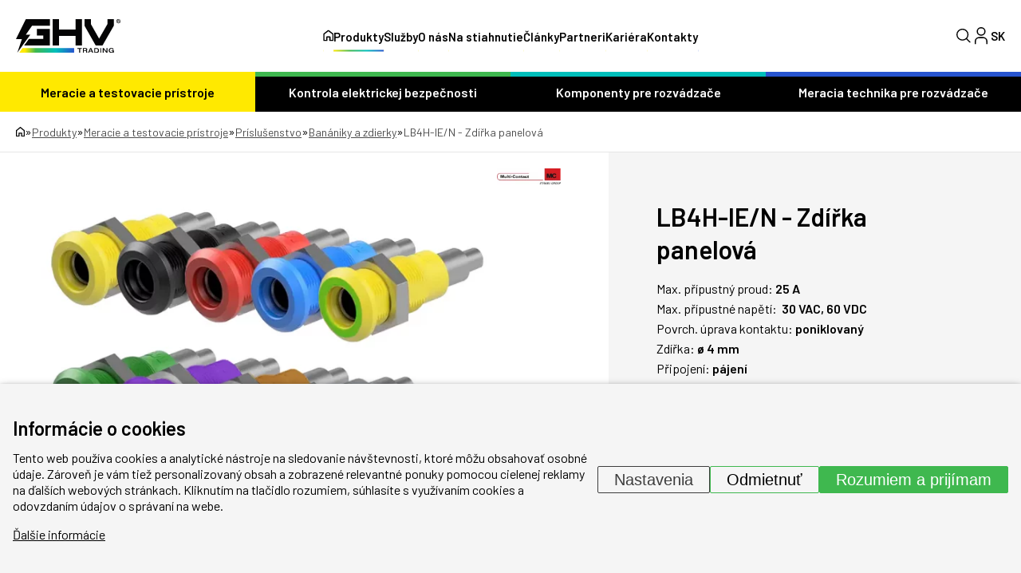

--- FILE ---
content_type: text/html; charset=UTF-8
request_url: https://www.ghvtrading.sk/produkty/multicontact-lb4h-ien
body_size: 30166
content:
<!DOCTYPE HTML>
<html lang="sk">
  <head>
    <meta name="viewport" content="initial-scale=1.0, user-scalable=yes">
    
    <link rel="preconnect" href="https://fonts.googleapis.com">
    <link rel="preconnect" href="https://fonts.gstatic.com" crossorigin>
     <meta charset="utf-8"><link rel="shortcut icon" href="/gfx/favicons/favicon.ico" />
<meta property="og:type" content="website" /> 
<meta property="og:url" content="https://www.ghvtrading.sk/produkty/multicontact-lb4h-ien" />
<meta property="og:site_name" content="GHV Trading" />
<meta property="og:image" content="https://www.ghvtrading.sk/data/katalog/produkty/256-lb4h_ie-n-zdirka-panelova_main.png" /><meta property="og:image:width" content="980" /><meta property="og:image:height" content="662" /><meta property="og:image:type" content="image/png" />
<meta name="robots" content="index,follow" />
<link rel="canonical" href="https://www.ghvtrading.sk/produkty/multicontact-lb4h-ien"  />
<meta content="LB4H-IE/N - Zdířka panelová" property="og:title"  />
<meta name="google-site-verification" content="i8P5JAa_UEqHsLYnozJQWwAiWX14lPJR-230YRKVXrw" />
<meta name="seznam-wmt" content="M3bzVeVQLOlyGW30YtofISrQP7WepbAH" />
<link rel="alternate" href="https://www.ghvtrading.cz/produkty/multicontact-lb4h-ien" hreflang="cs" /><link rel="alternate" href="https://www.ghvtrading.sk/produkty/multicontact-lb4h-ien" hreflang="sk" />
<link rel="stylesheet" type="text/css" href="/gfx/x_auto_min_f39a4661e614f5e6258df634919078d3.css"  />
<title>LB4H-IE/N - Zdířka panelová | GHV Trading</title>
<script>window.comertoLayer = window.comertoLayer || {}; comertoLayer["init"] = {"time_start":new Date()};window.dataLayer = window.dataLayer || []; function gtag(){dataLayer.push(arguments);} gtag('js', new Date()); gtag('consent', 'default',{"analytics_storage":"denied","functionality_storage":"denied","security_storage":"denied","personalization_storage":"denied","ad_storage":"denied","ad_user_data":"denied","ad_personalization":"denied","wait_for_update":1000});
gtag('set', 'url_passthrough', true);
gtag('set', 'ads_data_redaction', true);
comertoLayer["consent"] = {};comertoLayer["consent"]["number"] = {"analytics":0,"marketing":0,"any":0,"all":0};comertoLayer["consent"]["bool"] = {"analytics":false,"marketing":false,"any":false,"all":false};comertoLayer["consent"]["seznam"] = {"analytics":null,"marketing":null,"any":null,"all":0};gtag('set', 'linker', {'accept_incoming': true, 'domains': ['www.ghvtrading.cz', 'ghvtrading.cz', 'www.ghvtrading.sk', 'ghvtrading.sk'], 'decorate_forms': true});gtag('config', 'G-GGY35E4ZE1',{'anonymize_ip':true}); 
gtag('config', 'AW-16492609998');

comertoLayer["page"] = {"id_template":2};comertoLayer["user"] = {"id":0,"status":false,"developer":false};comertoLayer["lang"] = {"id":7,"code":"SK","iso-code":"sk","multi":true};!function(f,b,e,v,n){ if(f.fbq) return;if(!f.fbq){ n=f.fbq=function(){ n.callMethod?n.callMethod.apply(n,arguments):n.queue.push(arguments); }; if(!f._fbq){ f._fbq=n; n.push=n; n.loaded=!0; n.version='2.0'; }; n.queue = n.queue || []; }else{ n=f.fbq; }; if (comertoLayer && comertoLayer.user && comertoLayer.user.developer === true) { console.log('[SYSDEV]', 'Facebook','Prepare FBQ'); }}(window, document);fbq('consent', 'revoke'); fbq('init', '141755370594212'); fbq('track', "PageView");
if (typeof window.comertoTrackingSklikRetargeting !== 'function') {window.comertoTrackingSklikRetargeting = function(data_json){if(window.rc && window.rc.retargetingHit && data_json){ window.rc.retargetingHit(data_json); if (comertoLayer && comertoLayer.user && comertoLayer.user.developer === true) { console.log('[SYSDEV]', 'SKLIK','Retargeting - Sent immediately',data_json); }}else{window.addEventListener('comerto:tracking:loaded:sklik', function() {window.rc.retargetingHit(data_json); if (comertoLayer && comertoLayer.user && comertoLayer.user.developer === true) { console.log('[SYSDEV]', 'SKLIK','Retargeting - Sent bylistener',data_json); }})}}; };if (typeof window.comertoTrackingSklikIdentities !== 'function') {window.comertoTrackingSklikIdentities = function(data_json){if(window.sznIVA && window.sznIVA.IS && data_json){ window.sznIVA.IS.updateIdentities(data_json);if (comertoLayer && comertoLayer.user && comertoLayer.user.developer === true) { console.log('[SYSDEV]', 'SKLIK','Identity - Sent immediately',data_json); }}else{window.addEventListener('szn:identities:ready', function() {window.sznIVA.IS.updateIdentities(data_json);if (comertoLayer && comertoLayer.user && comertoLayer.user.developer === true) { console.log('[SYSDEV]', 'SKLIK','Identity - Sent bylistener',data_json); }})}}; };if (typeof window.comertoTrackingSklikConversion !== 'function') { window.comertoTrackingSklikConversion = function(data_json){if(window.rc && window.rc.conversionHit && data_json){window.rc.conversionHit(data_json);if (comertoLayer && comertoLayer.user && comertoLayer.user.developer === true) { console.log('[SYSDEV]', 'SKLIK','Conversion - Sent immediately',data_json); }}else{window.addEventListener('comerto:tracking:loaded:sklik', function() {window.rc.conversionHit(data_json);if (comertoLayer && comertoLayer.user && comertoLayer.user.developer === true) { console.log('[SYSDEV]', 'SKLIK','Conversion - Sent bylistener',data_json); }})}}; };window.retargetingConf = {"rtgId":20213,"consent":0};
if(window.retargetingConf){ comertoTrackingSklikRetargeting(window.retargetingConf); }</script>
    <link href="https://fonts.googleapis.com/css2?family=Barlow:ital,wght@0,100;0,200;0,300;0,400;0,500;0,600;0,700;0,800;0,900;1,100;1,200;1,300;1,400;1,500;1,600;1,700;1,800;1,900&display=swap" rel="stylesheet">
   
    <link rel="apple-touch-icon" sizes="180x180" href="/gfx/favicons/apple-touch-icon.png">
    <link rel="icon" type="image/png" sizes="32x32" href="/gfx/favicons/favicon-32x32.png">
    <link rel="icon" type="image/png" sizes="16x16" href="/gfx/favicons/favicon-16x16.png">
    <link rel="manifest" href="/gfx/favicons/site.webmanifest">
    <link rel="mask-icon" href="/gfx/favicons/safari-pinned-tab.svg" color="#2754cf">
    <link rel="shortcut icon" href="/gfx/favicons/favicon.ico">
    <meta name="msapplication-TileColor" content="#da532c">
    <meta name="msapplication-config" content="/gfx/favicons/browserconfig.xml">
    <meta name="theme-color" content="#ffffff">
  </head>
  <body class="id_page_mod id_parent_162 id_template_2 lang_sk ghvcat_root_3 mod_ghvcat ghvcat mod_ghvcat_items ghvcat_items cookie_eu_bar_shown  not_mobile not_tablet chrome chrome131 ">
    <div class="main-wrap">
      <header class="header">
        <div class="container header-inner">
          <a href="https://www.ghvtrading.sk/" class="logo-wrap">
            <img src="/gfx/svg/logo-black.svg" alt="GHV Trading - logo" width="131" height="42">
          </a>
          <div class="menu-wrap">
            <div class="menu-wrap-inner">
              <ul  class="sub_0 menu " id="menu" ><li class="parent first  sub_0_li" id="menu_18_li"   ><a href="https://www.ghvtrading.sk/produkty/meracie-pristroje" title="Elektrické meracie prístroje a meracia technika" class="parent first  sub_0_a"  id="menu_18_a"   hreflang="sk"  >Meracie a testovacie prístroje</a></li><li class=" sub_0_li" id="menu_20_li"   ><a href="https://www.ghvtrading.sk/produkty/elektricka-bezpecnost" title="Zariadenia na kontrolu elektrickej bezpečnosti" class=" sub_0_a"  id="menu_20_a"   hreflang="sk"  >Kontrola elektrickej bezpečnosti</a></li><li class=" sub_0_li" id="menu_16_li"   ><a href="https://www.ghvtrading.sk/produkty/komponenty-pre-rozvadzace" title="Zbernicové systémy, konštrukčné prvky pre rozvádzače" class=" sub_0_a"  id="menu_16_a"   hreflang="sk"  >Komponenty pre rozvádzače</a></li><li class=" sub_0_li" id="menu_14_li"   ><a href="https://www.ghvtrading.sk/produkty/rozvadzacove-pristroje" title="Meracia technika pre rozvádzače" class=" sub_0_a"  id="menu_14_a"   hreflang="sk"  >Meracia technika pre rozvádzače</a></li><li class=" sub_0_li" id="menu_4_li"   ><a href="https://www.ghvtrading.sk/" title="Home" class=" sub_0_a"  id="menu_4_a"   hreflang="sk"  ><svg xmlns="http://www.w3.org/2000/svg" width="12.612" height="14.464" viewBox="0 0 12.612 14.464"><g transform="translate(-3.75 -1.5)"><path d="M8.2,10.584v4.63H4.5V6.88l5.556-4.63,5.556,4.63v8.334h-3.7v-4.63Z" fill="none" stroke="#000" stroke-linecap="round" stroke-linejoin="round" stroke-width="1.5"/></g></svg></a></li><li class="parent  sub_0_li" id="menu_3_li"   ><a href="https://www.ghvtrading.sk/produkty" title="Produkty" class="parent  sub_0_a"  id="menu_3_a"   hreflang="sk"  >Produkty</a></li><li class=" sub_0_li" id="menu_401_li"   ><a href="https://www.ghvtrading.sk/sluzby" title="Služby" class=" sub_0_a"  id="menu_401_a"   hreflang="sk"  >Služby</a></li><li class=" sub_0_li" id="menu_9_li"   ><a href="https://www.ghvtrading.sk/o-nas" title="O nás" class=" sub_0_a"  id="menu_9_a"   hreflang="sk"  >O nás</a></li><li class=" sub_0_li" id="menu_11_li"   ><a href="https://www.ghvtrading.sk/na-stiahnutie" title="Na stiahnutie" class=" sub_0_a"  id="menu_11_a"   hreflang="sk"  >Na stiahnutie</a></li><li class=" sub_0_li" id="menu_364_li"   ><a href="https://www.ghvtrading.sk/odborne-clanky" title="Odborné články" class=" sub_0_a"  id="menu_364_a"   hreflang="sk"  >Články</a></li><li class=" sub_0_li" id="menu_358_li"   ><a href="https://www.ghvtrading.sk/partneri" title="Partneri" class=" sub_0_a"  id="menu_358_a"   hreflang="sk"  >Partneri</a></li><li class=" sub_0_li" id="menu_419_li"   ><a href="https://www.ghvtrading.sk/kariera" title="Kariéra v GHV Trading" class=" sub_0_a"  id="menu_419_a"   hreflang="sk"  >Kariéra</a></li><li class=" sub_0_li" id="menu_6_li"   ><a href="https://www.ghvtrading.sk/kontakty" title="Kontakty" class=" sub_0_a"  id="menu_6_a"   hreflang="sk"  >Kontakty</a></li></ul>
              <img data-src="/gfx/svg/logo-black.svg" alt="GHV Trading - logo" width="90" height="29" class="lzl mobile-only mobile-logo">

              <div class="mobile-only mobile-bottom-wrap">
                <div class="mobile-lang-menu">
                  <ul id="mobile-langs"><li class="available first last lang_1 " id="mobile-langs_1"><a href="https://www.ghvtrading.cz/produkty/multicontact-lb4h-ien" title="Česky | GHV Trading - Meracia technika a komponenty pre rozvádzače" hreflang="sk"  rel="alternate"  class="available first last lang_1 ">CZ</a></li></ul>                </div>
                <a href="https://www.ghvtrading.sk/produkty/compare-sk" class="mobile-compare-btn">
                  <img src="/gfx/svg/porovnani.svg" alt="Porovnání" width="29" height="22">
                  <span class="mobile-compare-number"></span>
                </a><a href="https://www.ghvtrading.sk/produkty/order-1-sk" class="mobile-basket-btn">
                  <img src="/gfx/svg/basket.svg" alt="Košík" width="27" height="25">
                  <span class="mobile-basket-number"></span>
                </a>                
              </div>
            </div>
          </div>
          <div class="head-control-wrap">
            <div class="search-top-wrap">
              <div class="search-top-wrap-inner">
                <div class="search_container " id="search_container"  itemscope itemtype="https://schema.org/WebSite"><meta itemprop="name" content="GHV Trading"/><meta itemprop="url" content="https://www.ghvtrading.sk/"/><form action="https://www.ghvtrading.sk/search-2" method="get" name="ms2" id="form_ffms2"   itemprop="potentialAction" itemscope itemtype="https://schema.org/SearchAction"  ><input type="hidden" name="" value="" /><meta itemprop="target" content="https://www.ghvtrading.sk/search-2?query={form_ffms2_searchfor}"/><div class="search_form"><input type="text" class="form form_text" name="form_ffms2_searchfor" value="" id="form_ffms2_searchfor" title="Vyhľadávanie"  itemprop="query-input"    placeholder="Vyhľadávanie"  /></div><div class="search_form_submit"><input class="form_submit" type="submit"  value="Hľadať"  id="form_ffms2_"  /></div></form><!-- FormSize: 2/9999 --></div>              </div>
            </div>
            <a class="search-btn full">
              <img src="/gfx/svg/search.svg" alt="Lupa" class="magnifier" width="18" height="18">
              <img src="/gfx/svg/close-icon.svg" alt="Zavřít" class="close" width="18" height="18">
            </a>
            
            <a href="https://www.ghvtrading.sk/klientska-sekcia/login" id="user_header_info" class="full user-btn "><div class="icon"><img src="/gfx/svg/user-profile.svg" alt="Klientská zóna" class="lzl" width="16" height="22"></div></a><a href="https://www.ghvtrading.sk/produkty/compare-sk" class="compare-menu compare-btn "  id="compare_menu"><img src="/gfx/svg/porovnani.svg" alt="Porovnání" class="" width="29" height="22"><span class="compare-menu-number" id="compare_menu_number"></span></a><a href="https://www.ghvtrading.sk/produkty/order-1-sk" class="basket-menu " id="basket_menu"><img src="/gfx/svg/basket.svg" alt="Košík" class="" width="27" height="25"><span class="basket-menu-number basket_menu_number" id="basket_menu_number"></span></a>
            <div class="top-lang-wrap">
              <span class="lang-btn">
                SK              </span>
              <div class="lang-menu">
                <ul id="menu_lang"><li class="available first last lang_1 " id="menu_lang_1"><a href="https://www.ghvtrading.cz/produkty/multicontact-lb4h-ien" title="Česky | GHV Trading - Meracia technika a komponenty pre rozvádzače" hreflang="sk"  rel="alternate"  class="available first last lang_1 ">CZ</a></li></ul>              </div>
            </div>
            <div id="small_menu">
              <span class="line first"></span>
              <span class="line second"></span>
              <span class="line third"></span>
            </div>
          </div>
        </div>
        <div class="header-cat-menu-wrap">
          <div class="container inner-cat-menu">
            <ul  class="sub_0 top_submenu " id="top_submenu" ><li class="open parent first  sub_0_li" id="top_submenu_18_li"   ><a href="https://www.ghvtrading.sk/produkty/meracie-pristroje" title="Elektrické meracie prístroje a meracia technika" class="open parent first  sub_0_a"  id="top_submenu_18_a"   hreflang="sk"  >Meracie a testovacie prístroje</a><ul  class="sub_1  "><li class="first  sub_1_li" id="top_submenu_116_li"   ><a href="https://www.ghvtrading.sk/produkty/meracie-pristroje/prevadzkove" title="Prevádzkové prístroje" class="first  sub_1_a"  id="top_submenu_116_a"   hreflang="sk"  >Prevádzkové prístroje</a></li><li class=" sub_1_li" id="top_submenu_118_li"   ><a href="https://www.ghvtrading.sk/produkty/meracie-pristroje/revize" title="Revízne prístroje" class=" sub_1_a"  id="top_submenu_118_a"   hreflang="sk"  >Revízne prístroje</a></li><li class=" sub_1_li" id="top_submenu_108_li"   ><a href="https://www.ghvtrading.sk/produkty/meracie-pristroje/infrakamery" title="Termokamery a infrakamery" class=" sub_1_a"  id="top_submenu_108_a"   hreflang="sk"  >Termokamery a infrakamery</a></li><li class=" sub_1_li" id="top_submenu_385_li"   ><a href="https://www.ghvtrading.sk/produkty/meracie-pristroje/kamery-akusticke" title="Akustické kamery" class=" sub_1_a"  id="top_submenu_385_a"   hreflang="sk"  >Akustické kamery</a></li><li class=" sub_1_li" id="top_submenu_114_li"   ><a href="https://www.ghvtrading.sk/produkty/meracie-pristroje/analyzatory" title="Analyzátory siete, kvality a výkonu elektrických sietí" class=" sub_1_a"  id="top_submenu_114_a"   hreflang="sk"  >Analyzátory kvality elektrickej siete</a></li><li class=" sub_1_li" id="top_submenu_122_li"   ><a href="https://www.ghvtrading.sk/produkty/meracie-pristroje/osciloskopy" title="Osciloskopy" class=" sub_1_a"  id="top_submenu_122_a"   hreflang="sk"  >Osciloskopy</a></li><li class=" sub_1_li" id="top_submenu_110_li"   ><a href="https://www.ghvtrading.sk/produkty/meracie-pristroje/laboratorne" title="Laboratórne prístroje a zdroje" class=" sub_1_a"  id="top_submenu_110_a"   hreflang="sk"  >Laboratórne prístroje a zdoje</a></li><li class=" sub_1_li" id="top_submenu_112_li"   ><a href="https://www.ghvtrading.sk/produkty/meracie-pristroje/neelektricke" title="Merače neelektrických veličín" class=" sub_1_a"  id="top_submenu_112_a"   hreflang="sk"  >Merače neelektrických veličín</a></li><li class=" sub_1_li" id="top_submenu_120_li"   ><a href="https://www.ghvtrading.sk/produkty/meracie-pristroje/atex-vybusne" title="Ex - iskrovo bezpečné prístroje" class=" sub_1_a"  id="top_submenu_120_a"   hreflang="sk"  >Ex - iskrovo bezpečné prístroje</a></li><li class="parent  sub_1_li" id="top_submenu_106_li"   ><a href="https://www.ghvtrading.sk/produkty/meracie-pristroje/prislusenstvo" title="Príslušenstvo" class="parent  sub_1_a"  id="top_submenu_106_a"   hreflang="sk"  >Príslušenstvo</a></li></ul></li><li class="open  sub_0_li" id="top_submenu_20_li"   ><a href="https://www.ghvtrading.sk/produkty/elektricka-bezpecnost" title="Zariadenia na kontrolu elektrickej bezpečnosti" class="open  sub_0_a"  id="top_submenu_20_a"   hreflang="sk"  >Kontrola elektrickej bezpečnosti</a><ul  class="sub_1  "><li class="first  sub_1_li" id="top_submenu_96_li"   ><a href="https://www.ghvtrading.sk/produkty/elektricka-bezpecnost/isometer" title="Sledovače izolačného stavu" class="first  sub_1_a"  id="top_submenu_96_a"   hreflang="sk"  >Sledovače izolačného stavu</a></li><li class=" sub_1_li" id="top_submenu_102_li"   ><a href="https://www.ghvtrading.sk/produkty/elektricka-bezpecnost/medics" title="Systém MEDICS" class=" sub_1_a"  id="top_submenu_102_a"   hreflang="sk"  >Systém MEDICS</a></li><li class=" sub_1_li" id="top_submenu_100_li"   ><a href="https://www.ghvtrading.sk/produkty/elektricka-bezpecnost/monitorovanie-rezidualnych-prudov-rcm" title="Monitorovanie reziduálnych prúdov (RCM)" class=" sub_1_a"  id="top_submenu_100_a"   hreflang="sk"  >Monitorovanie reziduálnych prúdov</a></li><li class=" sub_1_li" id="top_submenu_98_li"   ><a href="https://www.ghvtrading.sk/produkty/elektricka-bezpecnost/vyhladavanie-poruch-izolacie" title="Vyhľadávanie porúch izolácie" class=" sub_1_a"  id="top_submenu_98_a"   hreflang="sk"  >Vyhľadávanie porúch izolácie</a></li><li class=" sub_1_li" id="top_submenu_104_li"   ><a href="https://www.ghvtrading.sk/produkty/elektricka-bezpecnost/multimetre-analyzatory" title="Multimetre a analyzátory kvality siete" class=" sub_1_a"  id="top_submenu_104_a"   hreflang="sk"  >Multimetre a analyzátory siete</a></li><li class=" sub_1_li" id="top_submenu_90_li"   ><a href="https://www.ghvtrading.sk/produkty/elektricka-bezpecnost/monitorovacie-rele" title="Monitorovacie relé" class=" sub_1_a"  id="top_submenu_90_a"   hreflang="sk"  >Monitorovacie relé</a></li><li class=" sub_1_li" id="top_submenu_409_li"   ><a href="https://www.ghvtrading.sk/produkty/elektricka-bezpecnost/ngrmonitor" title="Monitory uzlového odporníka NGR" class=" sub_1_a"  id="top_submenu_409_a"   hreflang="sk"  >Monitory uzlového odporníka</a></li><li class=" sub_1_li" id="top_submenu_92_li"   ><a href="https://www.ghvtrading.sk/produkty/elektricka-bezpecnost/komunikacia" title="Prístroje na komunikáciu" class=" sub_1_a"  id="top_submenu_92_a"   hreflang="sk"  >Prístroje na komunikáciu</a></li><li class=" sub_1_li" id="top_submenu_94_li"   ><a href="https://www.ghvtrading.sk/produkty/elektricka-bezpecnost/meracie-transformatory" title="Externé meracie transformátory" class=" sub_1_a"  id="top_submenu_94_a"   hreflang="sk"  >Externé meracie transformátory</a></li></ul></li><li class="open  sub_0_li" id="top_submenu_16_li"   ><a href="https://www.ghvtrading.sk/produkty/komponenty-pre-rozvadzace" title="Zbernicové systémy, konštrukčné prvky pre rozvádzače" class="open  sub_0_a"  id="top_submenu_16_a"   hreflang="sk"  >Komponenty pre rozvádzače</a><ul  class="sub_1  "><li class="first  sub_1_li" id="top_submenu_124_li"   ><a href="https://www.ghvtrading.sk/produkty/komponenty-pre-rozvadzace/pripojnicovy_system" title="Zbernicové systémy WÖHNER" class="first  sub_1_a"  id="top_submenu_124_a"   hreflang="sk"  >Zbernicové systémy WÖHNER</a></li><li class=" sub_1_li" id="top_submenu_136_li"   ><a href="https://www.ghvtrading.sk/produkty/komponenty-pre-rozvadzace/poistkova-technika" title="Poistková technika" class=" sub_1_a"  id="top_submenu_136_a"   hreflang="sk"  >Poistková technika</a></li><li class=" sub_1_li" id="top_submenu_134_li"   ><a href="https://www.ghvtrading.sk/produkty/komponenty-pre-rozvadzace/pripojovaci" title="Pripojovacie prvky" class=" sub_1_a"  id="top_submenu_134_a"   hreflang="sk"  >Pripojovacie a konštrukčné prvky</a></li><li class=" sub_1_li" id="top_submenu_126_li"   ><a href="https://www.ghvtrading.sk/produkty/komponenty-pre-rozvadzace/odpinacie-prepinacie-zariadenia" title="Odpínače a prepínače" class=" sub_1_a"  id="top_submenu_126_a"   hreflang="sk"  >Odpínače a prepínače</a></li><li class=" sub_1_li" id="top_submenu_132_li"   ><a href="https://www.ghvtrading.sk/produkty/komponenty-pre-rozvadzace/kurenie-a-chladenie-rozvadzacov" title="Kúrenie a chladenie rozvádzačov" class=" sub_1_a"  id="top_submenu_132_a"   hreflang="sk"  >Kúrenie a chladenie rozvádzačov</a></li><li class=" sub_1_li" id="top_submenu_130_li"   ><a href="https://www.ghvtrading.sk/produkty/komponenty-pre-rozvadzace/svietidla" title="Svietidla do rozvádzačových skríní" class=" sub_1_a"  id="top_submenu_130_a"   hreflang="sk"  >Svietidla</a></li><li class=" sub_1_li" id="top_submenu_138_li"   ><a href="https://www.ghvtrading.sk/produkty/komponenty-pre-rozvadzace/medene-vodice" title="Splietané a krútené medené vodiče" class=" sub_1_a"  id="top_submenu_138_a"   hreflang="sk"  >Splietané a krútené Cu vodiče</a></li><li class=" sub_1_li" id="top_submenu_128_li"   ><a href="https://www.ghvtrading.sk/produkty/komponenty-pre-rozvadzace/signalizacne-ovladacie-prvky" title="Signalizačné a ovládacie prvky" class=" sub_1_a"  id="top_submenu_128_a"   hreflang="sk"  >Signalizačné a ovládacie prvky</a></li></ul></li><li class="open  sub_0_li" id="top_submenu_14_li"   ><a href="https://www.ghvtrading.sk/produkty/rozvadzacove-pristroje" title="Meracia technika pre rozvádzače" class="open  sub_0_a"  id="top_submenu_14_a"   hreflang="sk"  >Meracia technika pre rozvádzače</a><ul  class="sub_1  "><li class="first  sub_1_li" id="top_submenu_22_li"   ><a href="https://www.ghvtrading.sk/produkty/rozvadzacove-pristroje/transformatory-prudu" title="Prístrojové transformátory prúdu" class="first  sub_1_a"  id="top_submenu_22_a"   hreflang="sk"  >Prístrojové transformátory prúdu</a></li><li class=" sub_1_li" id="top_submenu_60_li"   ><a href="https://www.ghvtrading.sk/produkty/rozvadzacove-pristroje/analogove" title="Analógové meracie prístroje a bočníky" class=" sub_1_a"  id="top_submenu_60_a"   hreflang="sk"  >Analógové meracie prístroje a bočníky</a></li><li class=" sub_1_li" id="top_submenu_26_li"   ><a href="https://www.ghvtrading.sk/produkty/rozvadzacove-pristroje/multifunkcne-zariadenia" title="Digitálne multifunkčné meracie zariadenia" class=" sub_1_a"  id="top_submenu_26_a"   hreflang="sk"  >Multifunkčné meracie zariadenia</a></li><li class=" sub_1_li" id="top_submenu_44_li"   ><a href="https://www.ghvtrading.sk/produkty/rozvadzacove-pristroje/prevodniky" title="Meracie prevodníky" class=" sub_1_a"  id="top_submenu_44_a"   hreflang="sk"  >Meracie prevodníky</a></li><li class=" sub_1_li" id="top_submenu_24_li"   ><a href="https://www.ghvtrading.sk/produkty/rozvadzacove-pristroje/elektromery" title="Elektromery" class=" sub_1_a"  id="top_submenu_24_a"   hreflang="sk"  >Elektromery</a></li><li class=" sub_1_li" id="top_submenu_88_li"   ><a href="https://www.ghvtrading.sk/produkty/rozvadzacove-pristroje/automaticke-prepinace" title="Prepínače sietí a sieťové prepínače" class=" sub_1_a"  id="top_submenu_88_a"   hreflang="sk"  >Prepínače sietí</a></li><li class=" sub_1_li" id="top_submenu_28_li"   ><a href="https://www.ghvtrading.sk/produkty/rozvadzacove-pristroje/napatove-transformatory" title="Napäťové transformátory" class=" sub_1_a"  id="top_submenu_28_a"   hreflang="sk"  >Napäťové transformátory</a></li></ul></li></ul>          </div>
        </div>
        <div class="mobile-shadow"></div>
      </header>
      <main>
<section class="top-full-size-cont"><div class="breadcrumbs-wrap"><div class="container"><span itemscope itemtype="https://schema.org/BreadcrumbList" aria-label="Breadcrumb"><a href="https://www.ghvtrading.sk/" title="" class="breadcrumbs_item home" id="breadcrumbs_a_root"><img src="/gfx/svg/home.svg" width="11" height="13" alt="Domů - ikona"></a> <span class="breadcrumbs_spacer" role="separator" id="breadcrumbs_s_root">»</span> <span class="breadcrumbs_item" itemprop="itemListElement" itemscope itemtype="https://schema.org/ListItem" id="breadcrumbs_i_3"><meta itemprop="position" content="1" /><a href="https://www.ghvtrading.sk/produkty" title="Produkty" itemprop="item"  id="breadcrumbs_a_3"><span class="breadcrumbs_item_name" itemprop="name">Produkty</span></a></span> <span class="breadcrumbs_spacer" role="separator" id="breadcrumbs_s_3">»</span> <span class="breadcrumbs_item" itemprop="itemListElement" itemscope itemtype="https://schema.org/ListItem" id="breadcrumbs_i_18"><meta itemprop="position" content="2" /><a href="https://www.ghvtrading.sk/produkty/meracie-pristroje" title="Elektrické meracie prístroje a meracia technika" itemprop="item"  id="breadcrumbs_a_18"><span class="breadcrumbs_item_name" itemprop="alternateName">Meracie a testovacie prístroje</span><meta itemprop="name" content="Elektrické meracie prístroje a meracia technika" /></a></span> <span class="breadcrumbs_spacer" role="separator" id="breadcrumbs_s_18">»</span> <span class="breadcrumbs_item" itemprop="itemListElement" itemscope itemtype="https://schema.org/ListItem" id="breadcrumbs_i_106"><meta itemprop="position" content="3" /><a href="https://www.ghvtrading.sk/produkty/meracie-pristroje/prislusenstvo" title="Príslušenstvo" itemprop="item"  id="breadcrumbs_a_106"><span class="breadcrumbs_item_name" itemprop="name">Príslušenstvo</span></a></span> <span class="breadcrumbs_spacer" role="separator" id="breadcrumbs_s_106">»</span> <span class="breadcrumbs_item" itemprop="itemListElement" itemscope itemtype="https://schema.org/ListItem" id="breadcrumbs_i_162"><meta itemprop="position" content="4" /><a href="https://www.ghvtrading.sk/produkty/meracie-pristroje/prislusenstvo/bananiky-zdierky" title="Banániky a zdierky" itemprop="item"  id="breadcrumbs_a_162"><span class="breadcrumbs_item_name" itemprop="name">Banániky a zdierky</span></a></span> <span class="breadcrumbs_spacer" role="separator" id="breadcrumbs_s_162">»</span> <span class="breadcrumbs_item" itemprop="itemListElement" itemscope itemtype="https://schema.org/ListItem" id="breadcrumbs_i_mod"><meta itemprop="position" content="5" /><a href="https://www.ghvtrading.sk/produkty/multicontact-lb4h-ien" title="LB4H-IE/N - Zdířka panelová" itemprop="item" aria-current="page" id="breadcrumbs_a_mod"></a><span class="breadcrumbs_item_name" itemprop="name">LB4H-IE/N - Zdířka panelová</span></span></span></div></div></section><div class="product_supercontainer" itemtype="http://schema.org/Product" itemscope><meta itemprop="url" content="https://www.ghvtrading.sk/produkty/multicontact-lb4h-ien" /><meta itemprop="sku" content="" /><section class="top-product-detail-cont"><div class="container detail-two-col"><div class="detail-img-side  with_suppliers"><div class="splide_container"><div class="splide product-gallery"><div class="splide__track"><div class="splide__list"><figure class="fimg img_main ghvcat_items splide__slide"  id="main_img_main"  itemscope itemtype="http://schema.org/ImageObject" itemprop="image" ><meta itemprop="name" content="LB4H-IE/N - Príslušenstvo Staubli"><a class="fimg_wrp " href="/data/katalog/produkty/256-lb4h_ie-n-zdirka-panelova_main.png" title="LB4H-IE/N - Príslušenstvo Staubli" target="__new_ref"  data-lightbox="produkt"  itemprop="contentUrl" ><meta itemprop="url" content="/data/katalog/produkty/256-lb4h_ie-n-zdirka-panelova_main.png"><link rel="preload" as="image" href="/data/katalog/produkty/256-lb4h_ie-n-zdirka-panelova_main_thdb.webp"  /><picture class="fimg_pic lzl "  width="666" height="450" ><source data-srcset="/data/katalog/produkty/256-lb4h_ie-n-zdirka-panelova_main_thdb.webp"  width="666" height="450"  type="image/webp"><source data-srcset="/data/katalog/produkty/256-lb4h_ie-n-zdirka-panelova_main_thdb.png"  width="666" height="450"  type="image/png"><noscript><img src="/data/katalog/produkty/256-lb4h_ie-n-zdirka-panelova_main_thdb.png"  width="666" height="450"  class="fimg_img fimg_img_noscript " alt="LB4H-IE/N - Príslušenstvo Staubli"/></noscript><img data-src="/data/katalog/produkty/256-lb4h_ie-n-zdirka-panelova_main_thdb.png"   width="666" height="450"  class="fimg_img " alt="LB4H-IE/N - Príslušenstvo Staubli"  style="--loc-ratio: 666 / 450;" /></picture></a><meta itemprop="thumbnail" content="/data/katalog/produkty/256-lb4h_ie-n-zdirka-panelova_main_thumb.png"><meta itemprop="thumbnail" content="/data/katalog/produkty/256-lb4h_ie-n-zdirka-panelova_main_thumb.webp"><meta itemprop="thumbnail" content="/data/katalog/produkty/256-lb4h_ie-n-zdirka-panelova_main_thls.png"><meta itemprop="thumbnail" content="/data/katalog/produkty/256-lb4h_ie-n-zdirka-panelova_main_thls.webp"><meta itemprop="thumbnail" content="/data/katalog/produkty/256-lb4h_ie-n-zdirka-panelova_main_thdb.png"><meta itemprop="thumbnail" content="/data/katalog/produkty/256-lb4h_ie-n-zdirka-panelova_main_thdb.webp"><meta itemprop="thumbnail" content="/data/katalog/produkty/256-lb4h_ie-n-zdirka-panelova_main_thds.png"><meta itemprop="thumbnail" content="/data/katalog/produkty/256-lb4h_ie-n-zdirka-panelova_main_thds.webp"></figure><figure class="fimg img_main ghvcat_stock splide__slide"  id="ghvcat_stock_13324_main"  itemscope itemtype="http://schema.org/ImageObject" itemprop="" ><meta itemprop="name" content="LB4H-IE/N zeleno-žltá - Príslušenstvo Staubli"><a class="fimg_wrp " href="/data/katalog/karty/13324_main.png" title="LB4H-IE/N zeleno-žltá - Príslušenstvo Staubli" target="__new_ref"  data-lightbox="produkt"  itemprop="contentUrl" ><link rel="preload" as="image" href="/data/katalog/karty/13324_main_thdb.webp"  /><picture class="fimg_pic lzl "  width="322" height="183" ><source data-srcset="/data/katalog/karty/13324_main_thdb.webp"  width="322" height="183"  type="image/webp"><source data-srcset="/data/katalog/karty/13324_main_thdb.png"  width="322" height="183"  type="image/png"><noscript><img src="/data/katalog/karty/13324_main_thdb.png"  width="322" height="183"  class="fimg_img fimg_img_noscript " alt="LB4H-IE/N zeleno-žltá - Príslušenstvo Staubli"/></noscript><img data-src="/data/katalog/karty/13324_main_thdb.png"   width="322" height="183"  class="fimg_img " alt="LB4H-IE/N zeleno-žltá - Príslušenstvo Staubli"  style="--loc-ratio: 322 / 183;" /></picture></a><meta itemprop="thumbnail" content="/data/katalog/karty/13324_main_thumb.png"><meta itemprop="thumbnail" content="/data/katalog/karty/13324_main_thumb.webp"><meta itemprop="thumbnail" content="/data/katalog/karty/13324_main_thls.png"><meta itemprop="thumbnail" content="/data/katalog/karty/13324_main_thls.webp"><meta itemprop="thumbnail" content="/data/katalog/karty/13324_main_thdb.png"><meta itemprop="thumbnail" content="/data/katalog/karty/13324_main_thdb.webp"><meta itemprop="thumbnail" content="/data/katalog/karty/13324_main_thds.png"><meta itemprop="thumbnail" content="/data/katalog/karty/13324_main_thds.webp"></figure><figure class="fimg img_main ghvcat_stock splide__slide"  id="ghvcat_stock_13325_main"  itemscope itemtype="http://schema.org/ImageObject" itemprop="" ><meta itemprop="name" content="LB4H-IE/N čierná - Príslušenstvo Staubli"><a class="fimg_wrp " href="/data/katalog/karty/13325_main.png" title="LB4H-IE/N čierná - Príslušenstvo Staubli" target="__new_ref"  data-lightbox="produkt"  itemprop="contentUrl" ><picture class="fimg_pic lzl "  width="322" height="201" ><source data-srcset="/data/katalog/karty/13325_main_thdb.webp"  width="322" height="201"  type="image/webp"><source data-srcset="/data/katalog/karty/13325_main_thdb.png"  width="322" height="201"  type="image/png"><noscript><img src="/data/katalog/karty/13325_main_thdb.png"  width="322" height="201"  class="fimg_img fimg_img_noscript " alt="LB4H-IE/N čierná - Príslušenstvo Staubli"/></noscript><img data-src="/data/katalog/karty/13325_main_thdb.png"   width="322" height="201"  class="fimg_img " alt="LB4H-IE/N čierná - Príslušenstvo Staubli"  style="--loc-ratio: 322 / 201;" /></picture></a><meta itemprop="thumbnail" content="/data/katalog/karty/13325_main_thumb.png"><meta itemprop="thumbnail" content="/data/katalog/karty/13325_main_thumb.webp"><meta itemprop="thumbnail" content="/data/katalog/karty/13325_main_thls.png"><meta itemprop="thumbnail" content="/data/katalog/karty/13325_main_thls.webp"><meta itemprop="thumbnail" content="/data/katalog/karty/13325_main_thdb.png"><meta itemprop="thumbnail" content="/data/katalog/karty/13325_main_thdb.webp"><meta itemprop="thumbnail" content="/data/katalog/karty/13325_main_thds.png"><meta itemprop="thumbnail" content="/data/katalog/karty/13325_main_thds.webp"></figure><figure class="fimg img_main ghvcat_stock splide__slide"  id="ghvcat_stock_13326_main"  itemscope itemtype="http://schema.org/ImageObject" itemprop="" ><meta itemprop="name" content="LB4H-IE/N červená - Príslušenstvo Staubli"><a class="fimg_wrp " href="/data/katalog/karty/13326_main.png" title="LB4H-IE/N červená - Príslušenstvo Staubli" target="__new_ref"  data-lightbox="produkt"  itemprop="contentUrl" ><picture class="fimg_pic lzl "  width="322" height="201" ><source data-srcset="/data/katalog/karty/13326_main_thdb.webp"  width="322" height="201"  type="image/webp"><source data-srcset="/data/katalog/karty/13326_main_thdb.png"  width="322" height="201"  type="image/png"><noscript><img src="/data/katalog/karty/13326_main_thdb.png"  width="322" height="201"  class="fimg_img fimg_img_noscript " alt="LB4H-IE/N červená - Príslušenstvo Staubli"/></noscript><img data-src="/data/katalog/karty/13326_main_thdb.png"   width="322" height="201"  class="fimg_img " alt="LB4H-IE/N červená - Príslušenstvo Staubli"  style="--loc-ratio: 322 / 201;" /></picture></a><meta itemprop="thumbnail" content="/data/katalog/karty/13326_main_thumb.png"><meta itemprop="thumbnail" content="/data/katalog/karty/13326_main_thumb.webp"><meta itemprop="thumbnail" content="/data/katalog/karty/13326_main_thls.png"><meta itemprop="thumbnail" content="/data/katalog/karty/13326_main_thls.webp"><meta itemprop="thumbnail" content="/data/katalog/karty/13326_main_thdb.png"><meta itemprop="thumbnail" content="/data/katalog/karty/13326_main_thdb.webp"><meta itemprop="thumbnail" content="/data/katalog/karty/13326_main_thds.png"><meta itemprop="thumbnail" content="/data/katalog/karty/13326_main_thds.webp"></figure><figure class="fimg img_main ghvcat_stock splide__slide"  id="ghvcat_stock_13327_main"  itemscope itemtype="http://schema.org/ImageObject" itemprop="" ><meta itemprop="name" content="LB4H-IE/N modrá - Príslušenstvo Staubli"><a class="fimg_wrp " href="/data/katalog/karty/13327_main.png" title="LB4H-IE/N modrá - Príslušenstvo Staubli" target="__new_ref"  data-lightbox="produkt"  itemprop="contentUrl" ><picture class="fimg_pic lzl "  width="322" height="201" ><source data-srcset="/data/katalog/karty/13327_main_thdb.webp"  width="322" height="201"  type="image/webp"><source data-srcset="/data/katalog/karty/13327_main_thdb.png"  width="322" height="201"  type="image/png"><noscript><img src="/data/katalog/karty/13327_main_thdb.png"  width="322" height="201"  class="fimg_img fimg_img_noscript " alt="LB4H-IE/N modrá - Príslušenstvo Staubli"/></noscript><img data-src="/data/katalog/karty/13327_main_thdb.png"   width="322" height="201"  class="fimg_img " alt="LB4H-IE/N modrá - Príslušenstvo Staubli"  style="--loc-ratio: 322 / 201;" /></picture></a><meta itemprop="thumbnail" content="/data/katalog/karty/13327_main_thumb.png"><meta itemprop="thumbnail" content="/data/katalog/karty/13327_main_thumb.webp"><meta itemprop="thumbnail" content="/data/katalog/karty/13327_main_thls.png"><meta itemprop="thumbnail" content="/data/katalog/karty/13327_main_thls.webp"><meta itemprop="thumbnail" content="/data/katalog/karty/13327_main_thdb.png"><meta itemprop="thumbnail" content="/data/katalog/karty/13327_main_thdb.webp"><meta itemprop="thumbnail" content="/data/katalog/karty/13327_main_thds.png"><meta itemprop="thumbnail" content="/data/katalog/karty/13327_main_thds.webp"></figure><figure class="fimg img_main ghvcat_stock splide__slide"  id="ghvcat_stock_13328_main"  itemscope itemtype="http://schema.org/ImageObject" itemprop="" ><meta itemprop="name" content="LB4H-IE/N žltá - Príslušenstvo Staubli"><a class="fimg_wrp " href="/data/katalog/karty/13328_main.png" title="LB4H-IE/N žltá - Príslušenstvo Staubli" target="__new_ref"  data-lightbox="produkt"  itemprop="contentUrl" ><picture class="fimg_pic lzl "  width="322" height="201" ><source data-srcset="/data/katalog/karty/13328_main_thdb.webp"  width="322" height="201"  type="image/webp"><source data-srcset="/data/katalog/karty/13328_main_thdb.png"  width="322" height="201"  type="image/png"><noscript><img src="/data/katalog/karty/13328_main_thdb.png"  width="322" height="201"  class="fimg_img fimg_img_noscript " alt="LB4H-IE/N žltá - Príslušenstvo Staubli"/></noscript><img data-src="/data/katalog/karty/13328_main_thdb.png"   width="322" height="201"  class="fimg_img " alt="LB4H-IE/N žltá - Príslušenstvo Staubli"  style="--loc-ratio: 322 / 201;" /></picture></a><meta itemprop="thumbnail" content="/data/katalog/karty/13328_main_thumb.png"><meta itemprop="thumbnail" content="/data/katalog/karty/13328_main_thumb.webp"><meta itemprop="thumbnail" content="/data/katalog/karty/13328_main_thls.png"><meta itemprop="thumbnail" content="/data/katalog/karty/13328_main_thls.webp"><meta itemprop="thumbnail" content="/data/katalog/karty/13328_main_thdb.png"><meta itemprop="thumbnail" content="/data/katalog/karty/13328_main_thdb.webp"><meta itemprop="thumbnail" content="/data/katalog/karty/13328_main_thds.png"><meta itemprop="thumbnail" content="/data/katalog/karty/13328_main_thds.webp"></figure><figure class="fimg img_main ghvcat_stock splide__slide"  id="ghvcat_stock_13329_main"  itemscope itemtype="http://schema.org/ImageObject" itemprop="" ><meta itemprop="name" content="LB4H-IE/N zelená - Príslušenstvo Staubli"><a class="fimg_wrp " href="/data/katalog/karty/13329_main.png" title="LB4H-IE/N zelená - Príslušenstvo Staubli" target="__new_ref"  data-lightbox="produkt"  itemprop="contentUrl" ><picture class="fimg_pic lzl "  width="322" height="201" ><source data-srcset="/data/katalog/karty/13329_main_thdb.webp"  width="322" height="201"  type="image/webp"><source data-srcset="/data/katalog/karty/13329_main_thdb.png"  width="322" height="201"  type="image/png"><noscript><img src="/data/katalog/karty/13329_main_thdb.png"  width="322" height="201"  class="fimg_img fimg_img_noscript " alt="LB4H-IE/N zelená - Príslušenstvo Staubli"/></noscript><img data-src="/data/katalog/karty/13329_main_thdb.png"   width="322" height="201"  class="fimg_img " alt="LB4H-IE/N zelená - Príslušenstvo Staubli"  style="--loc-ratio: 322 / 201;" /></picture></a><meta itemprop="thumbnail" content="/data/katalog/karty/13329_main_thumb.png"><meta itemprop="thumbnail" content="/data/katalog/karty/13329_main_thumb.webp"><meta itemprop="thumbnail" content="/data/katalog/karty/13329_main_thls.png"><meta itemprop="thumbnail" content="/data/katalog/karty/13329_main_thls.webp"><meta itemprop="thumbnail" content="/data/katalog/karty/13329_main_thdb.png"><meta itemprop="thumbnail" content="/data/katalog/karty/13329_main_thdb.webp"><meta itemprop="thumbnail" content="/data/katalog/karty/13329_main_thds.png"><meta itemprop="thumbnail" content="/data/katalog/karty/13329_main_thds.webp"></figure><figure class="fimg img_main ghvcat_stock splide__slide"  id="ghvcat_stock_13330_main"  itemscope itemtype="http://schema.org/ImageObject" itemprop="" ><meta itemprop="name" content="LB4H-IE/N fialová - Príslušenstvo Staubli"><a class="fimg_wrp " href="/data/katalog/karty/13330_main.png" title="LB4H-IE/N fialová - Príslušenstvo Staubli" target="__new_ref"  data-lightbox="produkt"  itemprop="contentUrl" ><picture class="fimg_pic lzl "  width="322" height="183" ><source data-srcset="/data/katalog/karty/13330_main_thdb.webp"  width="322" height="183"  type="image/webp"><source data-srcset="/data/katalog/karty/13330_main_thdb.png"  width="322" height="183"  type="image/png"><noscript><img src="/data/katalog/karty/13330_main_thdb.png"  width="322" height="183"  class="fimg_img fimg_img_noscript " alt="LB4H-IE/N fialová - Príslušenstvo Staubli"/></noscript><img data-src="/data/katalog/karty/13330_main_thdb.png"   width="322" height="183"  class="fimg_img " alt="LB4H-IE/N fialová - Príslušenstvo Staubli"  style="--loc-ratio: 322 / 183;" /></picture></a><meta itemprop="thumbnail" content="/data/katalog/karty/13330_main_thumb.png"><meta itemprop="thumbnail" content="/data/katalog/karty/13330_main_thumb.webp"><meta itemprop="thumbnail" content="/data/katalog/karty/13330_main_thls.png"><meta itemprop="thumbnail" content="/data/katalog/karty/13330_main_thls.webp"><meta itemprop="thumbnail" content="/data/katalog/karty/13330_main_thdb.png"><meta itemprop="thumbnail" content="/data/katalog/karty/13330_main_thdb.webp"><meta itemprop="thumbnail" content="/data/katalog/karty/13330_main_thds.png"><meta itemprop="thumbnail" content="/data/katalog/karty/13330_main_thds.webp"></figure><figure class="fimg img_main ghvcat_stock splide__slide"  id="ghvcat_stock_13331_main"  itemscope itemtype="http://schema.org/ImageObject" itemprop="" ><meta itemprop="name" content="LB4H-IE/N hnědá - Príslušenstvo Staubli"><a class="fimg_wrp " href="/data/katalog/karty/13331_main.png" title="LB4H-IE/N hnědá - Príslušenstvo Staubli" target="__new_ref"  data-lightbox="produkt"  itemprop="contentUrl" ><picture class="fimg_pic lzl "  width="322" height="183" ><source data-srcset="/data/katalog/karty/13331_main_thdb.webp"  width="322" height="183"  type="image/webp"><source data-srcset="/data/katalog/karty/13331_main_thdb.png"  width="322" height="183"  type="image/png"><noscript><img src="/data/katalog/karty/13331_main_thdb.png"  width="322" height="183"  class="fimg_img fimg_img_noscript " alt="LB4H-IE/N hnědá - Príslušenstvo Staubli"/></noscript><img data-src="/data/katalog/karty/13331_main_thdb.png"   width="322" height="183"  class="fimg_img " alt="LB4H-IE/N hnědá - Príslušenstvo Staubli"  style="--loc-ratio: 322 / 183;" /></picture></a><meta itemprop="thumbnail" content="/data/katalog/karty/13331_main_thumb.png"><meta itemprop="thumbnail" content="/data/katalog/karty/13331_main_thumb.webp"><meta itemprop="thumbnail" content="/data/katalog/karty/13331_main_thls.png"><meta itemprop="thumbnail" content="/data/katalog/karty/13331_main_thls.webp"><meta itemprop="thumbnail" content="/data/katalog/karty/13331_main_thdb.png"><meta itemprop="thumbnail" content="/data/katalog/karty/13331_main_thdb.webp"><meta itemprop="thumbnail" content="/data/katalog/karty/13331_main_thds.png"><meta itemprop="thumbnail" content="/data/katalog/karty/13331_main_thds.webp"></figure><figure class="fimg img_main ghvcat_stock splide__slide"  id="ghvcat_stock_13332_main"  itemscope itemtype="http://schema.org/ImageObject" itemprop="" ><meta itemprop="name" content="LB4H-IE/N šedá - Príslušenstvo Staubli"><a class="fimg_wrp " href="/data/katalog/karty/13332_main.png" title="LB4H-IE/N šedá - Príslušenstvo Staubli" target="__new_ref"  data-lightbox="produkt"  itemprop="contentUrl" ><picture class="fimg_pic lzl "  width="322" height="183" ><source data-srcset="/data/katalog/karty/13332_main_thdb.webp"  width="322" height="183"  type="image/webp"><source data-srcset="/data/katalog/karty/13332_main_thdb.png"  width="322" height="183"  type="image/png"><noscript><img src="/data/katalog/karty/13332_main_thdb.png"  width="322" height="183"  class="fimg_img fimg_img_noscript " alt="LB4H-IE/N šedá - Príslušenstvo Staubli"/></noscript><img data-src="/data/katalog/karty/13332_main_thdb.png"   width="322" height="183"  class="fimg_img " alt="LB4H-IE/N šedá - Príslušenstvo Staubli"  style="--loc-ratio: 322 / 183;" /></picture></a><meta itemprop="thumbnail" content="/data/katalog/karty/13332_main_thumb.png"><meta itemprop="thumbnail" content="/data/katalog/karty/13332_main_thumb.webp"><meta itemprop="thumbnail" content="/data/katalog/karty/13332_main_thls.png"><meta itemprop="thumbnail" content="/data/katalog/karty/13332_main_thls.webp"><meta itemprop="thumbnail" content="/data/katalog/karty/13332_main_thdb.png"><meta itemprop="thumbnail" content="/data/katalog/karty/13332_main_thdb.webp"><meta itemprop="thumbnail" content="/data/katalog/karty/13332_main_thds.png"><meta itemprop="thumbnail" content="/data/katalog/karty/13332_main_thds.webp"></figure><figure class="fimg img_main ghvcat_stock splide__slide"  id="ghvcat_stock_13333_main"  itemscope itemtype="http://schema.org/ImageObject" itemprop="" ><meta itemprop="name" content="LB4H-IE/N bielá - Príslušenstvo Staubli"><a class="fimg_wrp " href="/data/katalog/karty/13333_main.png" title="LB4H-IE/N bielá - Príslušenstvo Staubli" target="__new_ref"  data-lightbox="produkt"  itemprop="contentUrl" ><picture class="fimg_pic lzl "  width="322" height="183" ><source data-srcset="/data/katalog/karty/13333_main_thdb.webp"  width="322" height="183"  type="image/webp"><source data-srcset="/data/katalog/karty/13333_main_thdb.png"  width="322" height="183"  type="image/png"><noscript><img src="/data/katalog/karty/13333_main_thdb.png"  width="322" height="183"  class="fimg_img fimg_img_noscript " alt="LB4H-IE/N bielá - Príslušenstvo Staubli"/></noscript><img data-src="/data/katalog/karty/13333_main_thdb.png"   width="322" height="183"  class="fimg_img " alt="LB4H-IE/N bielá - Príslušenstvo Staubli"  style="--loc-ratio: 322 / 183;" /></picture></a><meta itemprop="thumbnail" content="/data/katalog/karty/13333_main_thumb.png"><meta itemprop="thumbnail" content="/data/katalog/karty/13333_main_thumb.webp"><meta itemprop="thumbnail" content="/data/katalog/karty/13333_main_thls.png"><meta itemprop="thumbnail" content="/data/katalog/karty/13333_main_thls.webp"><meta itemprop="thumbnail" content="/data/katalog/karty/13333_main_thdb.png"><meta itemprop="thumbnail" content="/data/katalog/karty/13333_main_thdb.webp"><meta itemprop="thumbnail" content="/data/katalog/karty/13333_main_thds.png"><meta itemprop="thumbnail" content="/data/katalog/karty/13333_main_thds.webp"></figure></div></div></div><div class="product-gallery-thumbs"><figure class="fimg img_main ghvcat_items product-img-thumb"  id="ghvcat_items_256_main"  itemscope itemtype="http://schema.org/ImageObject" itemprop="" ><meta itemprop="name" content="LB4H-IE/N - Príslušenstvo Staubli"><div class="fimg_wrp "><meta itemprop="contentUrl" content="/data/katalog/produkty/256-lb4h_ie-n-zdirka-panelova_main.png"><link rel="preload" as="image" href="/data/katalog/produkty/256-lb4h_ie-n-zdirka-panelova_main_thls.webp"  /><picture class="fimg_pic lzl "  width="180" height="121" ><source data-srcset="/data/katalog/produkty/256-lb4h_ie-n-zdirka-panelova_main_thls.webp"  width="180" height="121"  type="image/webp"><source data-srcset="/data/katalog/produkty/256-lb4h_ie-n-zdirka-panelova_main_thls.png"  width="180" height="121"  type="image/png"><noscript><img src="/data/katalog/produkty/256-lb4h_ie-n-zdirka-panelova_main_thls.png"  width="180" height="121"  class="fimg_img fimg_img_noscript " alt="LB4H-IE/N - Príslušenstvo Staubli"/></noscript><img data-src="/data/katalog/produkty/256-lb4h_ie-n-zdirka-panelova_main_thls.png"   width="180" height="121"  class="fimg_img " alt="LB4H-IE/N - Príslušenstvo Staubli"  style="--loc-ratio: 180 / 121;" /></picture></div><meta itemprop="thumbnail" content="/data/katalog/produkty/256-lb4h_ie-n-zdirka-panelova_main_thumb.png"><meta itemprop="thumbnail" content="/data/katalog/produkty/256-lb4h_ie-n-zdirka-panelova_main_thumb.webp"><meta itemprop="thumbnail" content="/data/katalog/produkty/256-lb4h_ie-n-zdirka-panelova_main_thls.png"><meta itemprop="thumbnail" content="/data/katalog/produkty/256-lb4h_ie-n-zdirka-panelova_main_thls.webp"><meta itemprop="thumbnail" content="/data/katalog/produkty/256-lb4h_ie-n-zdirka-panelova_main_thdb.png"><meta itemprop="thumbnail" content="/data/katalog/produkty/256-lb4h_ie-n-zdirka-panelova_main_thdb.webp"><meta itemprop="thumbnail" content="/data/katalog/produkty/256-lb4h_ie-n-zdirka-panelova_main_thds.png"><meta itemprop="thumbnail" content="/data/katalog/produkty/256-lb4h_ie-n-zdirka-panelova_main_thds.webp"></figure><figure class="fimg img_main ghvcat_stock product-img-thumb"  id="ghvcat_stock_13324_main"  itemscope itemtype="http://schema.org/ImageObject" itemprop="" ><meta itemprop="name" content="LB4H-IE/N zeleno-žltá - Príslušenstvo Staubli"><div class="fimg_wrp "><meta itemprop="contentUrl" content="/data/katalog/karty/13324_main.png"><link rel="preload" as="image" href="/data/katalog/karty/13324_main_thls.webp"  /><picture class="fimg_pic lzl "  width="180" height="102" ><source data-srcset="/data/katalog/karty/13324_main_thls.webp"  width="180" height="102"  type="image/webp"><source data-srcset="/data/katalog/karty/13324_main_thls.png"  width="180" height="102"  type="image/png"><noscript><img src="/data/katalog/karty/13324_main_thls.png"  width="180" height="102"  class="fimg_img fimg_img_noscript " alt="LB4H-IE/N zeleno-žltá - Príslušenstvo Staubli"/></noscript><img data-src="/data/katalog/karty/13324_main_thls.png"   width="180" height="102"  class="fimg_img " alt="LB4H-IE/N zeleno-žltá - Príslušenstvo Staubli"  style="--loc-ratio: 180 / 102;" /></picture></div><meta itemprop="thumbnail" content="/data/katalog/karty/13324_main_thumb.png"><meta itemprop="thumbnail" content="/data/katalog/karty/13324_main_thumb.webp"><meta itemprop="thumbnail" content="/data/katalog/karty/13324_main_thls.png"><meta itemprop="thumbnail" content="/data/katalog/karty/13324_main_thls.webp"><meta itemprop="thumbnail" content="/data/katalog/karty/13324_main_thdb.png"><meta itemprop="thumbnail" content="/data/katalog/karty/13324_main_thdb.webp"><meta itemprop="thumbnail" content="/data/katalog/karty/13324_main_thds.png"><meta itemprop="thumbnail" content="/data/katalog/karty/13324_main_thds.webp"></figure><figure class="fimg img_main ghvcat_stock product-img-thumb"  id="ghvcat_stock_13325_main"  itemscope itemtype="http://schema.org/ImageObject" itemprop="" ><meta itemprop="name" content="LB4H-IE/N čierná - Príslušenstvo Staubli"><div class="fimg_wrp "><meta itemprop="contentUrl" content="/data/katalog/karty/13325_main.png"><picture class="fimg_pic lzl "  width="180" height="112" ><source data-srcset="/data/katalog/karty/13325_main_thls.webp"  width="180" height="112"  type="image/webp"><source data-srcset="/data/katalog/karty/13325_main_thls.png"  width="180" height="112"  type="image/png"><noscript><img src="/data/katalog/karty/13325_main_thls.png"  width="180" height="112"  class="fimg_img fimg_img_noscript " alt="LB4H-IE/N čierná - Príslušenstvo Staubli"/></noscript><img data-src="/data/katalog/karty/13325_main_thls.png"   width="180" height="112"  class="fimg_img " alt="LB4H-IE/N čierná - Príslušenstvo Staubli"  style="--loc-ratio: 180 / 112;" /></picture></div><meta itemprop="thumbnail" content="/data/katalog/karty/13325_main_thumb.png"><meta itemprop="thumbnail" content="/data/katalog/karty/13325_main_thumb.webp"><meta itemprop="thumbnail" content="/data/katalog/karty/13325_main_thls.png"><meta itemprop="thumbnail" content="/data/katalog/karty/13325_main_thls.webp"><meta itemprop="thumbnail" content="/data/katalog/karty/13325_main_thdb.png"><meta itemprop="thumbnail" content="/data/katalog/karty/13325_main_thdb.webp"><meta itemprop="thumbnail" content="/data/katalog/karty/13325_main_thds.png"><meta itemprop="thumbnail" content="/data/katalog/karty/13325_main_thds.webp"></figure><figure class="fimg img_main ghvcat_stock product-img-thumb"  id="ghvcat_stock_13326_main"  itemscope itemtype="http://schema.org/ImageObject" itemprop="" ><meta itemprop="name" content="LB4H-IE/N červená - Príslušenstvo Staubli"><div class="fimg_wrp "><meta itemprop="contentUrl" content="/data/katalog/karty/13326_main.png"><picture class="fimg_pic lzl "  width="180" height="112" ><source data-srcset="/data/katalog/karty/13326_main_thls.webp"  width="180" height="112"  type="image/webp"><source data-srcset="/data/katalog/karty/13326_main_thls.png"  width="180" height="112"  type="image/png"><noscript><img src="/data/katalog/karty/13326_main_thls.png"  width="180" height="112"  class="fimg_img fimg_img_noscript " alt="LB4H-IE/N červená - Príslušenstvo Staubli"/></noscript><img data-src="/data/katalog/karty/13326_main_thls.png"   width="180" height="112"  class="fimg_img " alt="LB4H-IE/N červená - Príslušenstvo Staubli"  style="--loc-ratio: 180 / 112;" /></picture></div><meta itemprop="thumbnail" content="/data/katalog/karty/13326_main_thumb.png"><meta itemprop="thumbnail" content="/data/katalog/karty/13326_main_thumb.webp"><meta itemprop="thumbnail" content="/data/katalog/karty/13326_main_thls.png"><meta itemprop="thumbnail" content="/data/katalog/karty/13326_main_thls.webp"><meta itemprop="thumbnail" content="/data/katalog/karty/13326_main_thdb.png"><meta itemprop="thumbnail" content="/data/katalog/karty/13326_main_thdb.webp"><meta itemprop="thumbnail" content="/data/katalog/karty/13326_main_thds.png"><meta itemprop="thumbnail" content="/data/katalog/karty/13326_main_thds.webp"></figure><figure class="fimg img_main ghvcat_stock product-img-thumb"  id="ghvcat_stock_13327_main"  itemscope itemtype="http://schema.org/ImageObject" itemprop="" ><meta itemprop="name" content="LB4H-IE/N modrá - Príslušenstvo Staubli"><div class="fimg_wrp "><meta itemprop="contentUrl" content="/data/katalog/karty/13327_main.png"><picture class="fimg_pic lzl "  width="180" height="112" ><source data-srcset="/data/katalog/karty/13327_main_thls.webp"  width="180" height="112"  type="image/webp"><source data-srcset="/data/katalog/karty/13327_main_thls.png"  width="180" height="112"  type="image/png"><noscript><img src="/data/katalog/karty/13327_main_thls.png"  width="180" height="112"  class="fimg_img fimg_img_noscript " alt="LB4H-IE/N modrá - Príslušenstvo Staubli"/></noscript><img data-src="/data/katalog/karty/13327_main_thls.png"   width="180" height="112"  class="fimg_img " alt="LB4H-IE/N modrá - Príslušenstvo Staubli"  style="--loc-ratio: 180 / 112;" /></picture></div><meta itemprop="thumbnail" content="/data/katalog/karty/13327_main_thumb.png"><meta itemprop="thumbnail" content="/data/katalog/karty/13327_main_thumb.webp"><meta itemprop="thumbnail" content="/data/katalog/karty/13327_main_thls.png"><meta itemprop="thumbnail" content="/data/katalog/karty/13327_main_thls.webp"><meta itemprop="thumbnail" content="/data/katalog/karty/13327_main_thdb.png"><meta itemprop="thumbnail" content="/data/katalog/karty/13327_main_thdb.webp"><meta itemprop="thumbnail" content="/data/katalog/karty/13327_main_thds.png"><meta itemprop="thumbnail" content="/data/katalog/karty/13327_main_thds.webp"></figure><figure class="fimg img_main ghvcat_stock product-img-thumb"  id="ghvcat_stock_13328_main"  itemscope itemtype="http://schema.org/ImageObject" itemprop="" ><meta itemprop="name" content="LB4H-IE/N žltá - Príslušenstvo Staubli"><div class="fimg_wrp "><meta itemprop="contentUrl" content="/data/katalog/karty/13328_main.png"><picture class="fimg_pic lzl "  width="180" height="112" ><source data-srcset="/data/katalog/karty/13328_main_thls.webp"  width="180" height="112"  type="image/webp"><source data-srcset="/data/katalog/karty/13328_main_thls.png"  width="180" height="112"  type="image/png"><noscript><img src="/data/katalog/karty/13328_main_thls.png"  width="180" height="112"  class="fimg_img fimg_img_noscript " alt="LB4H-IE/N žltá - Príslušenstvo Staubli"/></noscript><img data-src="/data/katalog/karty/13328_main_thls.png"   width="180" height="112"  class="fimg_img " alt="LB4H-IE/N žltá - Príslušenstvo Staubli"  style="--loc-ratio: 180 / 112;" /></picture></div><meta itemprop="thumbnail" content="/data/katalog/karty/13328_main_thumb.png"><meta itemprop="thumbnail" content="/data/katalog/karty/13328_main_thumb.webp"><meta itemprop="thumbnail" content="/data/katalog/karty/13328_main_thls.png"><meta itemprop="thumbnail" content="/data/katalog/karty/13328_main_thls.webp"><meta itemprop="thumbnail" content="/data/katalog/karty/13328_main_thdb.png"><meta itemprop="thumbnail" content="/data/katalog/karty/13328_main_thdb.webp"><meta itemprop="thumbnail" content="/data/katalog/karty/13328_main_thds.png"><meta itemprop="thumbnail" content="/data/katalog/karty/13328_main_thds.webp"></figure><figure class="fimg img_main ghvcat_stock product-img-thumb"  id="ghvcat_stock_13329_main"  itemscope itemtype="http://schema.org/ImageObject" itemprop="" ><meta itemprop="name" content="LB4H-IE/N zelená - Príslušenstvo Staubli"><div class="fimg_wrp "><meta itemprop="contentUrl" content="/data/katalog/karty/13329_main.png"><picture class="fimg_pic lzl "  width="180" height="112" ><source data-srcset="/data/katalog/karty/13329_main_thls.webp"  width="180" height="112"  type="image/webp"><source data-srcset="/data/katalog/karty/13329_main_thls.png"  width="180" height="112"  type="image/png"><noscript><img src="/data/katalog/karty/13329_main_thls.png"  width="180" height="112"  class="fimg_img fimg_img_noscript " alt="LB4H-IE/N zelená - Príslušenstvo Staubli"/></noscript><img data-src="/data/katalog/karty/13329_main_thls.png"   width="180" height="112"  class="fimg_img " alt="LB4H-IE/N zelená - Príslušenstvo Staubli"  style="--loc-ratio: 180 / 112;" /></picture></div><meta itemprop="thumbnail" content="/data/katalog/karty/13329_main_thumb.png"><meta itemprop="thumbnail" content="/data/katalog/karty/13329_main_thumb.webp"><meta itemprop="thumbnail" content="/data/katalog/karty/13329_main_thls.png"><meta itemprop="thumbnail" content="/data/katalog/karty/13329_main_thls.webp"><meta itemprop="thumbnail" content="/data/katalog/karty/13329_main_thdb.png"><meta itemprop="thumbnail" content="/data/katalog/karty/13329_main_thdb.webp"><meta itemprop="thumbnail" content="/data/katalog/karty/13329_main_thds.png"><meta itemprop="thumbnail" content="/data/katalog/karty/13329_main_thds.webp"></figure><figure class="fimg img_main ghvcat_stock product-img-thumb"  id="ghvcat_stock_13330_main"  itemscope itemtype="http://schema.org/ImageObject" itemprop="" ><meta itemprop="name" content="LB4H-IE/N fialová - Príslušenstvo Staubli"><div class="fimg_wrp "><meta itemprop="contentUrl" content="/data/katalog/karty/13330_main.png"><picture class="fimg_pic lzl "  width="180" height="102" ><source data-srcset="/data/katalog/karty/13330_main_thls.webp"  width="180" height="102"  type="image/webp"><source data-srcset="/data/katalog/karty/13330_main_thls.png"  width="180" height="102"  type="image/png"><noscript><img src="/data/katalog/karty/13330_main_thls.png"  width="180" height="102"  class="fimg_img fimg_img_noscript " alt="LB4H-IE/N fialová - Príslušenstvo Staubli"/></noscript><img data-src="/data/katalog/karty/13330_main_thls.png"   width="180" height="102"  class="fimg_img " alt="LB4H-IE/N fialová - Príslušenstvo Staubli"  style="--loc-ratio: 180 / 102;" /></picture></div><meta itemprop="thumbnail" content="/data/katalog/karty/13330_main_thumb.png"><meta itemprop="thumbnail" content="/data/katalog/karty/13330_main_thumb.webp"><meta itemprop="thumbnail" content="/data/katalog/karty/13330_main_thls.png"><meta itemprop="thumbnail" content="/data/katalog/karty/13330_main_thls.webp"><meta itemprop="thumbnail" content="/data/katalog/karty/13330_main_thdb.png"><meta itemprop="thumbnail" content="/data/katalog/karty/13330_main_thdb.webp"><meta itemprop="thumbnail" content="/data/katalog/karty/13330_main_thds.png"><meta itemprop="thumbnail" content="/data/katalog/karty/13330_main_thds.webp"></figure><figure class="fimg img_main ghvcat_stock product-img-thumb"  id="ghvcat_stock_13331_main"  itemscope itemtype="http://schema.org/ImageObject" itemprop="" ><meta itemprop="name" content="LB4H-IE/N hnědá - Príslušenstvo Staubli"><div class="fimg_wrp "><meta itemprop="contentUrl" content="/data/katalog/karty/13331_main.png"><picture class="fimg_pic lzl "  width="180" height="102" ><source data-srcset="/data/katalog/karty/13331_main_thls.webp"  width="180" height="102"  type="image/webp"><source data-srcset="/data/katalog/karty/13331_main_thls.png"  width="180" height="102"  type="image/png"><noscript><img src="/data/katalog/karty/13331_main_thls.png"  width="180" height="102"  class="fimg_img fimg_img_noscript " alt="LB4H-IE/N hnědá - Príslušenstvo Staubli"/></noscript><img data-src="/data/katalog/karty/13331_main_thls.png"   width="180" height="102"  class="fimg_img " alt="LB4H-IE/N hnědá - Príslušenstvo Staubli"  style="--loc-ratio: 180 / 102;" /></picture></div><meta itemprop="thumbnail" content="/data/katalog/karty/13331_main_thumb.png"><meta itemprop="thumbnail" content="/data/katalog/karty/13331_main_thumb.webp"><meta itemprop="thumbnail" content="/data/katalog/karty/13331_main_thls.png"><meta itemprop="thumbnail" content="/data/katalog/karty/13331_main_thls.webp"><meta itemprop="thumbnail" content="/data/katalog/karty/13331_main_thdb.png"><meta itemprop="thumbnail" content="/data/katalog/karty/13331_main_thdb.webp"><meta itemprop="thumbnail" content="/data/katalog/karty/13331_main_thds.png"><meta itemprop="thumbnail" content="/data/katalog/karty/13331_main_thds.webp"></figure><figure class="fimg img_main ghvcat_stock product-img-thumb"  id="ghvcat_stock_13332_main"  itemscope itemtype="http://schema.org/ImageObject" itemprop="" ><meta itemprop="name" content="LB4H-IE/N šedá - Príslušenstvo Staubli"><div class="fimg_wrp "><meta itemprop="contentUrl" content="/data/katalog/karty/13332_main.png"><picture class="fimg_pic lzl "  width="180" height="102" ><source data-srcset="/data/katalog/karty/13332_main_thls.webp"  width="180" height="102"  type="image/webp"><source data-srcset="/data/katalog/karty/13332_main_thls.png"  width="180" height="102"  type="image/png"><noscript><img src="/data/katalog/karty/13332_main_thls.png"  width="180" height="102"  class="fimg_img fimg_img_noscript " alt="LB4H-IE/N šedá - Príslušenstvo Staubli"/></noscript><img data-src="/data/katalog/karty/13332_main_thls.png"   width="180" height="102"  class="fimg_img " alt="LB4H-IE/N šedá - Príslušenstvo Staubli"  style="--loc-ratio: 180 / 102;" /></picture></div><meta itemprop="thumbnail" content="/data/katalog/karty/13332_main_thumb.png"><meta itemprop="thumbnail" content="/data/katalog/karty/13332_main_thumb.webp"><meta itemprop="thumbnail" content="/data/katalog/karty/13332_main_thls.png"><meta itemprop="thumbnail" content="/data/katalog/karty/13332_main_thls.webp"><meta itemprop="thumbnail" content="/data/katalog/karty/13332_main_thdb.png"><meta itemprop="thumbnail" content="/data/katalog/karty/13332_main_thdb.webp"><meta itemprop="thumbnail" content="/data/katalog/karty/13332_main_thds.png"><meta itemprop="thumbnail" content="/data/katalog/karty/13332_main_thds.webp"></figure><figure class="fimg img_main ghvcat_stock product-img-thumb"  id="ghvcat_stock_13333_main"  itemscope itemtype="http://schema.org/ImageObject" itemprop="" ><meta itemprop="name" content="LB4H-IE/N bielá - Príslušenstvo Staubli"><div class="fimg_wrp "><meta itemprop="contentUrl" content="/data/katalog/karty/13333_main.png"><picture class="fimg_pic lzl "  width="180" height="102" ><source data-srcset="/data/katalog/karty/13333_main_thls.webp"  width="180" height="102"  type="image/webp"><source data-srcset="/data/katalog/karty/13333_main_thls.png"  width="180" height="102"  type="image/png"><noscript><img src="/data/katalog/karty/13333_main_thls.png"  width="180" height="102"  class="fimg_img fimg_img_noscript " alt="LB4H-IE/N bielá - Príslušenstvo Staubli"/></noscript><img data-src="/data/katalog/karty/13333_main_thls.png"   width="180" height="102"  class="fimg_img " alt="LB4H-IE/N bielá - Príslušenstvo Staubli"  style="--loc-ratio: 180 / 102;" /></picture></div><meta itemprop="thumbnail" content="/data/katalog/karty/13333_main_thumb.png"><meta itemprop="thumbnail" content="/data/katalog/karty/13333_main_thumb.webp"><meta itemprop="thumbnail" content="/data/katalog/karty/13333_main_thls.png"><meta itemprop="thumbnail" content="/data/katalog/karty/13333_main_thls.webp"><meta itemprop="thumbnail" content="/data/katalog/karty/13333_main_thdb.png"><meta itemprop="thumbnail" content="/data/katalog/karty/13333_main_thdb.webp"><meta itemprop="thumbnail" content="/data/katalog/karty/13333_main_thds.png"><meta itemprop="thumbnail" content="/data/katalog/karty/13333_main_thds.webp"></figure></div></div><div class="tags-wrap"></div><figure class="fimg img_logo ghvcat_list_suppliers brand-link"  id="ghvcat_list_suppliers_36_logo"  itemscope itemtype="http://schema.org/ImageObject" itemprop="" ><meta itemprop="name" content="Dodávatelia: STÄUBLI"><a class="fimg_wrp " href="https://www.ghvtrading.sk/partneri/dodavatelia/staubli" title="Dodávatelia: STÄUBLI"><meta itemprop="contentUrl" content="/data/katalog/suppliers/36-staubli_logo.jpg"><picture class="fimg_pic lzl "  width="125" height="31" ><source data-srcset="/data/katalog/suppliers/36-staubli_logo_thds.webp"  width="125" height="31"  type="image/webp"><source data-srcset="/data/katalog/suppliers/36-staubli_logo_thds.jpg"  width="125" height="31"  type="image/jpeg"><noscript><img src="/data/katalog/suppliers/36-staubli_logo_thds.jpg"  width="125" height="31"  class="fimg_img fimg_img_noscript " alt="Dodávatelia: STÄUBLI"/></noscript><img data-src="/data/katalog/suppliers/36-staubli_logo_thds.jpg"   width="125" height="31"  class="fimg_img " alt="Dodávatelia: STÄUBLI"  style="--loc-ratio: 125 / 31;" /></picture></a><meta itemprop="thumbnail" content="/data/katalog/suppliers/36-staubli_logo_thumb.jpg"><meta itemprop="thumbnail" content="/data/katalog/suppliers/36-staubli_logo_thumb.webp"><meta itemprop="thumbnail" content="/data/katalog/suppliers/36-staubli_logo_thls.jpg"><meta itemprop="thumbnail" content="/data/katalog/suppliers/36-staubli_logo_thls.webp"><meta itemprop="thumbnail" content="/data/katalog/suppliers/36-staubli_logo_thdb.jpg"><meta itemprop="thumbnail" content="/data/katalog/suppliers/36-staubli_logo_thdb.webp"><meta itemprop="thumbnail" content="/data/katalog/suppliers/36-staubli_logo_thds.jpg"><meta itemprop="thumbnail" content="/data/katalog/suppliers/36-staubli_logo_thds.webp"></figure><span itemprop="brand" itemtype="http://schema.org/Brand" itemscope><meta itemprop="name" content="STÄUBLI" /></span></div><div class="detail-info-side"><div class="top-inner-wrap"><h1  itemprop="name">LB4H-IE/N - Zdířka panelová</h1><div class="short-desc" itemprop="description"><p>Max. přípustný proud: <strong>25 A</strong><br />Max. přípustné napětí: <strong> <strong>30 VAC, 60 VDC</strong></strong><strong><strong><br /></strong></strong>Povrch. úprava kontaktu: <strong>poniklovaný</strong><br />Zdířka:<strong><strong> <strong>ø 4 mm<br /></strong></strong></strong>Připojení:<strong><strong><strong> pájení<br /></strong></strong></strong></p></div></div><div class="bottom-inner-wrap" itemprop="offers" itemtype="http://schema.org/AggregateOffer" itemscope><div class="p-price-wrap" ><meta itemprop="priceCurrency" content="EUR" /><meta itemprop="itemCondition" content="https://schema.org/NewCondition" /><meta itemprop="offerCount" content="10" /><meta itemprop="lowPrice" content="0.95" /><meta itemprop="highPrice" content="0.95" /><meta itemprop="availability" content="https://schema.org/OutOfStock" /><div class="p-main-price">Cena 0,77&nbsp;EUR</div><div class="p-wat-price">0,95&nbsp;EUR s DPH</div></div><div class="stock-wrap"><span class="stock unknown-stock">Dostupnosť: Na požiadanie</span></div><a href="#list-main" class="variant-btn">Zvoľte variantu (10)</a><div class="btns-wrap"><div class="open-form" attr-id-cform="5" attr-subject="Dotaz na produkt LB4H-IE/N - Zdířka panelová"><img data-src="/gfx/svg/chat-icon.svg" alt="Chat" width="19" height="19" class="lzl"><span>Dopyt na produkt</span></div><div class="p-compare basket_set_item" data-add-type="compare"  data-id-items="256"  data-id="p256"  data-price-wvat="0"  data-price-nvat="0"  data-price-vat="23" data-price-vatm="1.23"  data-price-crm="100"  data-count-step="1"  data-stock-available="0"  data-image-cssid="splide01-slide01" ><img data-src="/gfx/svg/porovnani.svg" alt="Porovnání" width="23" height="17" class="lzl"><span>Porovnať</span></div><div id="showHeurekaBadgeHere-1" class="heureka-badge" data-heureka-place="top"><a href="https://obchody.heureka.cz/ghvtrading-cz/recenze/" target="_new_heureka"><img data-src="https://im9.cz/cb/23548-1.png" width="48" height="48" class="lzl" alt="h! OZ Logo" /></a></div></div><div class="product-people-wrap  "><div class="person-item"><figure class="fimg img_face ghvpeople_items face"  id="ghvpeople_items_49_face"  itemscope itemtype="http://schema.org/ImageObject" itemprop="" ><meta itemprop="name" content="Ing. Ivana Pallová"><div class="fimg_wrp "><meta itemprop="contentUrl" content="/data/people/osoby/49-bc-ivana-pallova_face.png"><picture class="fimg_pic lzl "  width="200" height="200" ><source data-srcset="/data/people/osoby/49-bc-ivana-pallova_face_thumb.webp"  width="200" height="200"  type="image/webp"><source data-srcset="/data/people/osoby/49-bc-ivana-pallova_face_thumb.png"  width="200" height="200"  type="image/png"><noscript><img src="/data/people/osoby/49-bc-ivana-pallova_face_thumb.png"  width="200" height="200"  class="fimg_img fimg_img_noscript " alt="Ing. Ivana Pallová"/></noscript><img data-src="/data/people/osoby/49-bc-ivana-pallova_face_thumb.png"   width="200" height="200"  class="fimg_img " alt="Ing. Ivana Pallová"  style="--loc-ratio: 200 / 200;" /></picture></div><meta itemprop="thumbnail" content="/data/people/osoby/49-bc-ivana-pallova_face_thumb.png"><meta itemprop="thumbnail" content="/data/people/osoby/49-bc-ivana-pallova_face_thumb.webp"></figure><div class="person-info-wrap"><div class="name">Ing. Ivana Pallová</div><div class="tel"><a href="tel:+420 778 097 747" class="phone">+420 778 097 747</a></div><div class="position">Technicko-obchodná specialistka testovacích a meracích prístrojov FLUKE, CHAUVIN ARNOUX, METRIX, MULTIMETRIX, AMPROBE, BEHA, MEGABRAS, HIKMICRO a ostatné.</div></div></div></div></div></div></div></section>
<div class="product-detail-scroll-wrap"><div class="product-detail-menu"><div class="container"><a class="active" href="#list-main">Varianty</a><a class="" href="#text-main">Popis produktu</a><a class="" href="#text-technical">Technické parametre</a><a class="" href="#download">Súbory na stiahnutie</a><a class="" href="#download-groups">Katalógy na stiahnutie</a></div></div><section class="list-main-cont" id="list-main"><div class="container "><h2 class="header-section">Varianty k produktu LB4H-IE/N - Zdířka panelová (10)</h2><div class="product-list   rows variants " id="filtradc28_listing"><div class="p-item " id="vs13324"  itemprop="model" itemscope="" itemtype="http://schema.org/ProductModel" ><meta itemprop="sku" content="64.3042-20" /><meta itemprop="url" content="https://www.ghvtrading.sk/produkty/multicontact-lb4h-ien?id_variant=13324#vs13324" /><div class="p-item-inner-top"><figure class="fimg img_main ghvcat_stock p-img-wrap"  id="stock_img_13324_main"  itemscope itemtype="http://schema.org/ImageObject" itemprop="image" ><meta itemprop="name" content="LB4H-IE/N zeleno-žltá - Príslušenstvo Staubli"><a class="fimg_wrp " href="/data/katalog/karty/13324_main.png" title="LB4H-IE/N zeleno-žltá - Príslušenstvo Staubli" target="__new_ref"  data-lightbox="variants_1"  itemprop="contentUrl" ><meta itemprop="url" content="/data/katalog/karty/13324_main.png"><link rel="preload" as="image" href="/data/katalog/karty/13324_main_thumb.webp"  /><picture class="fimg_pic lzl "  width="310" height="176" ><source data-srcset="/data/katalog/karty/13324_main_thumb.webp"  width="310" height="176"  type="image/webp"><source data-srcset="/data/katalog/karty/13324_main_thumb.png"  width="310" height="176"  type="image/png"><noscript><img src="/data/katalog/karty/13324_main_thumb.png"  width="310" height="176"  class="fimg_img fimg_img_noscript " alt="LB4H-IE/N zeleno-žltá - Príslušenstvo Staubli"/></noscript><img data-src="/data/katalog/karty/13324_main_thumb.png"   width="310" height="176"  class="fimg_img " alt="LB4H-IE/N zeleno-žltá - Príslušenstvo Staubli"  style="--loc-ratio: 310 / 176;" /></picture></a><meta itemprop="thumbnail" content="/data/katalog/karty/13324_main_thumb.png"><meta itemprop="thumbnail" content="/data/katalog/karty/13324_main_thumb.webp"><meta itemprop="thumbnail" content="/data/katalog/karty/13324_main_thls.png"><meta itemprop="thumbnail" content="/data/katalog/karty/13324_main_thls.webp"><meta itemprop="thumbnail" content="/data/katalog/karty/13324_main_thdb.png"><meta itemprop="thumbnail" content="/data/katalog/karty/13324_main_thdb.webp"><meta itemprop="thumbnail" content="/data/katalog/karty/13324_main_thds.png"><meta itemprop="thumbnail" content="/data/katalog/karty/13324_main_thds.webp"></figure><div class="p-main-wrap"><div class="p-variants"><span>Zdierka</span></div><span class="p-name"  itemprop="name">LB4H-IE/N žluto-zelená</span><div class="p-desc"  itemprop="description">30 VAC, 60 VDC, 25 A, pájecí, poniklovaný, žluto-zelená</div></div><div class="tags-wrap"></div></div><div class="p-item-inner-bottom"><div class="p-codes-wrap"><div class="p-obj">OBJ: 64.3042-20</div><div class="p-ean"  itemprop="gtin"  content="4255674608786">EAN: 4255674608786</div><div class="p-warranty">Záruka: 12&nbsp;m.</div></div><div class="p-stock-wrap open-form"  attr-id-cform="5" attr-subject="Dotaz na dostupnost 64.3042-20" ><div class="p-stock out-stock">Nie je skladom</div><div class="p-delivery">Preveríme pre Vás</div></div><div class="p-price-wrap"  itemprop="offers" itemtype="http://schema.org/Offer" itemscope ><meta itemprop="priceCurrency" content="EUR" /><meta itemprop="itemCondition" content="https://schema.org/NewCondition" /><meta itemprop="priceValidUntil" content="2026-01-24T03:35:57+01:00"><meta itemprop="price" content="0.95" /><meta itemprop="url" content="https://www.ghvtrading.sk/produkty/multicontact-lb4h-ien?id_variant=13324#vs13324" /><meta itemprop="availability" content="https://schema.org/OutOfStock" /><div class="p-main-price ">0,77&nbsp;EUR/ks</div><div class="p-wat-price">0,95&nbsp;EUR s DPH</div></div><div class="p-compare"><a class="basket_set_item" data-add-type="compare"  data-id-items="256"  data-id-stock="13324"  data-id="13324"  data-price-wvat="0.95"  data-price-nvat="0.77"  data-price-vat="23" data-price-vatm="1.23"  data-price-crm="100"  data-count-step="1"  data-weight-total="0.005000"  data-dimensions-package-width="10.5"  data-dimensions-package-height="1.5"  data-dimensions-package-depth="22"  data-dimensions-package-max="22"  data-dimensions-package-volume="346.5"  data-delivery-atypical="0"  data-stock-available="0"  data-image-cssid="stock_img_13324_main" ><img data-src="/gfx/svg/porovnani.svg" alt="Porovnání" width="23" height="17" class="lzl"></a></div><div class="p-cta"><div class="buy-cta-wrap"><div class="basket_cnt"><span class="basket_cnti basket_value_inc"  data-id-items="256"  data-id-stock="13324"  data-id="13324"  data-price-wvat="0.95"  data-price-nvat="0.77"  data-price-vat="23" data-price-vatm="1.23"  data-price-crm="100"  data-count-step="1"  data-weight-total="0.005000"  data-dimensions-package-width="10.5"  data-dimensions-package-height="1.5"  data-dimensions-package-depth="22"  data-dimensions-package-max="22"  data-dimensions-package-volume="346.5"  data-delivery-atypical="0"  data-stock-available="0"  data-image-cssid="stock_img_13324_main"  data-count-cssid="stock_13324_count" >+</span><input class="basket_cnti basket_count" id="stock_13324_count" data-add-type="basket" type="number" name="pocet" value="1" min="0" required="required" step="1"  data-id-items="256"  data-id-stock="13324"  data-id="13324"  data-price-wvat="0.95"  data-price-nvat="0.77"  data-price-vat="23" data-price-vatm="1.23"  data-price-crm="100"  data-count-step="1"  data-weight-total="0.005000"  data-dimensions-package-width="10.5"  data-dimensions-package-height="1.5"  data-dimensions-package-depth="22"  data-dimensions-package-max="22"  data-dimensions-package-volume="346.5"  data-delivery-atypical="0"  data-stock-available="0"  data-image-cssid="stock_img_13324_main"  data-count-cssid="stock_13324_count"  autocomplete="off" ><span class="basket_cnti basket_value_dec"  data-id-items="256"  data-id-stock="13324"  data-id="13324"  data-price-wvat="0.95"  data-price-nvat="0.77"  data-price-vat="23" data-price-vatm="1.23"  data-price-crm="100"  data-count-step="1"  data-weight-total="0.005000"  data-dimensions-package-width="10.5"  data-dimensions-package-height="1.5"  data-dimensions-package-depth="22"  data-dimensions-package-max="22"  data-dimensions-package-volume="346.5"  data-delivery-atypical="0"  data-stock-available="0"  data-image-cssid="stock_img_13324_main"  data-count-cssid="stock_13324_count" >-</span></div><a title="LB4H-IE/N žluto-zelená Zdierka" class="btn cart basket_add_item" data-add-type="basket"  data-id-items="256"  data-id-stock="13324"  data-id="13324"  data-price-wvat="0.95"  data-price-nvat="0.77"  data-price-vat="23" data-price-vatm="1.23"  data-price-crm="100"  data-count-step="1"  data-weight-total="0.005000"  data-dimensions-package-width="10.5"  data-dimensions-package-height="1.5"  data-dimensions-package-depth="22"  data-dimensions-package-max="22"  data-dimensions-package-volume="346.5"  data-delivery-atypical="0"  data-stock-available="0"  data-image-cssid="stock_img_13324_main"  data-count-cssid="stock_13324_count"  data-count-cssid="stock_13324_count"><img src="/gfx/svg/basket.svg" alt="Košík" width="23" height="22"></a></div></div></div></div><div class="p-item " id="vs13325"  itemprop="model" itemscope="" itemtype="http://schema.org/ProductModel" ><meta itemprop="sku" content="64.3042-21" /><meta itemprop="url" content="https://www.ghvtrading.sk/produkty/multicontact-lb4h-ien?id_variant=13325#vs13325" /><div class="p-item-inner-top"><figure class="fimg img_main ghvcat_stock p-img-wrap"  id="stock_img_13325_main"  itemscope itemtype="http://schema.org/ImageObject" itemprop="image" ><meta itemprop="name" content="LB4H-IE/N čierná - Príslušenstvo Staubli"><a class="fimg_wrp " href="/data/katalog/karty/13325_main.png" title="LB4H-IE/N čierná - Príslušenstvo Staubli" target="__new_ref"  data-lightbox="variants_1"  itemprop="contentUrl" ><meta itemprop="url" content="/data/katalog/karty/13325_main.png"><picture class="fimg_pic lzl "  width="297" height="185" ><source data-srcset="/data/katalog/karty/13325_main_thumb.webp"  width="297" height="185"  type="image/webp"><source data-srcset="/data/katalog/karty/13325_main_thumb.png"  width="297" height="185"  type="image/png"><noscript><img src="/data/katalog/karty/13325_main_thumb.png"  width="297" height="185"  class="fimg_img fimg_img_noscript " alt="LB4H-IE/N čierná - Príslušenstvo Staubli"/></noscript><img data-src="/data/katalog/karty/13325_main_thumb.png"   width="297" height="185"  class="fimg_img " alt="LB4H-IE/N čierná - Príslušenstvo Staubli"  style="--loc-ratio: 297 / 185;" /></picture></a><meta itemprop="thumbnail" content="/data/katalog/karty/13325_main_thumb.png"><meta itemprop="thumbnail" content="/data/katalog/karty/13325_main_thumb.webp"><meta itemprop="thumbnail" content="/data/katalog/karty/13325_main_thls.png"><meta itemprop="thumbnail" content="/data/katalog/karty/13325_main_thls.webp"><meta itemprop="thumbnail" content="/data/katalog/karty/13325_main_thdb.png"><meta itemprop="thumbnail" content="/data/katalog/karty/13325_main_thdb.webp"><meta itemprop="thumbnail" content="/data/katalog/karty/13325_main_thds.png"><meta itemprop="thumbnail" content="/data/katalog/karty/13325_main_thds.webp"></figure><div class="p-main-wrap"><div class="p-variants"><span>Zdierka</span></div><span class="p-name"  itemprop="name">LB4H-IE/N černá</span><div class="p-desc"  itemprop="description">30 VAC, 60 VDC, 25 A, pájecí, poniklovaný, černá</div></div><div class="tags-wrap"></div></div><div class="p-item-inner-bottom"><div class="p-codes-wrap"><div class="p-obj">OBJ: 64.3042-21</div><div class="p-ean"  itemprop="gtin"  content="4255674608793">EAN: 4255674608793</div><div class="p-warranty">Záruka: 12&nbsp;m.</div></div><div class="p-stock-wrap open-form"  attr-id-cform="5" attr-subject="Dotaz na dostupnost 64.3042-21" ><div class="p-stock out-stock">Nie je skladom</div><div class="p-delivery">Preveríme pre Vás</div></div><div class="p-price-wrap"  itemprop="offers" itemtype="http://schema.org/Offer" itemscope ><meta itemprop="priceCurrency" content="EUR" /><meta itemprop="itemCondition" content="https://schema.org/NewCondition" /><meta itemprop="priceValidUntil" content="2026-01-24T03:35:57+01:00"><meta itemprop="price" content="0.95" /><meta itemprop="url" content="https://www.ghvtrading.sk/produkty/multicontact-lb4h-ien?id_variant=13325#vs13325" /><meta itemprop="availability" content="https://schema.org/OutOfStock" /><div class="p-main-price ">0,77&nbsp;EUR/ks</div><div class="p-wat-price">0,95&nbsp;EUR s DPH</div></div><div class="p-compare"><a class="basket_set_item" data-add-type="compare"  data-id-items="256"  data-id-stock="13325"  data-id="13325"  data-price-wvat="0.95"  data-price-nvat="0.77"  data-price-vat="23" data-price-vatm="1.23"  data-price-crm="100"  data-count-step="1"  data-weight-total="0.005000"  data-dimensions-package-width="10.5"  data-dimensions-package-height="1.5"  data-dimensions-package-depth="22"  data-dimensions-package-max="22"  data-dimensions-package-volume="346.5"  data-delivery-atypical="0"  data-stock-available="0"  data-image-cssid="stock_img_13325_main" ><img data-src="/gfx/svg/porovnani.svg" alt="Porovnání" width="23" height="17" class="lzl"></a></div><div class="p-cta"><div class="buy-cta-wrap"><div class="basket_cnt"><span class="basket_cnti basket_value_inc"  data-id-items="256"  data-id-stock="13325"  data-id="13325"  data-price-wvat="0.95"  data-price-nvat="0.77"  data-price-vat="23" data-price-vatm="1.23"  data-price-crm="100"  data-count-step="1"  data-weight-total="0.005000"  data-dimensions-package-width="10.5"  data-dimensions-package-height="1.5"  data-dimensions-package-depth="22"  data-dimensions-package-max="22"  data-dimensions-package-volume="346.5"  data-delivery-atypical="0"  data-stock-available="0"  data-image-cssid="stock_img_13325_main"  data-count-cssid="stock_13325_count" >+</span><input class="basket_cnti basket_count" id="stock_13325_count" data-add-type="basket" type="number" name="pocet" value="1" min="0" required="required" step="1"  data-id-items="256"  data-id-stock="13325"  data-id="13325"  data-price-wvat="0.95"  data-price-nvat="0.77"  data-price-vat="23" data-price-vatm="1.23"  data-price-crm="100"  data-count-step="1"  data-weight-total="0.005000"  data-dimensions-package-width="10.5"  data-dimensions-package-height="1.5"  data-dimensions-package-depth="22"  data-dimensions-package-max="22"  data-dimensions-package-volume="346.5"  data-delivery-atypical="0"  data-stock-available="0"  data-image-cssid="stock_img_13325_main"  data-count-cssid="stock_13325_count"  autocomplete="off" ><span class="basket_cnti basket_value_dec"  data-id-items="256"  data-id-stock="13325"  data-id="13325"  data-price-wvat="0.95"  data-price-nvat="0.77"  data-price-vat="23" data-price-vatm="1.23"  data-price-crm="100"  data-count-step="1"  data-weight-total="0.005000"  data-dimensions-package-width="10.5"  data-dimensions-package-height="1.5"  data-dimensions-package-depth="22"  data-dimensions-package-max="22"  data-dimensions-package-volume="346.5"  data-delivery-atypical="0"  data-stock-available="0"  data-image-cssid="stock_img_13325_main"  data-count-cssid="stock_13325_count" >-</span></div><a title="LB4H-IE/N černá Zdierka" class="btn cart basket_add_item" data-add-type="basket"  data-id-items="256"  data-id-stock="13325"  data-id="13325"  data-price-wvat="0.95"  data-price-nvat="0.77"  data-price-vat="23" data-price-vatm="1.23"  data-price-crm="100"  data-count-step="1"  data-weight-total="0.005000"  data-dimensions-package-width="10.5"  data-dimensions-package-height="1.5"  data-dimensions-package-depth="22"  data-dimensions-package-max="22"  data-dimensions-package-volume="346.5"  data-delivery-atypical="0"  data-stock-available="0"  data-image-cssid="stock_img_13325_main"  data-count-cssid="stock_13325_count"  data-count-cssid="stock_13325_count"><img src="/gfx/svg/basket.svg" alt="Košík" width="23" height="22"></a></div></div></div></div><div class="p-item " id="vs13326"  itemprop="model" itemscope="" itemtype="http://schema.org/ProductModel" ><meta itemprop="sku" content="64.3042-22" /><meta itemprop="url" content="https://www.ghvtrading.sk/produkty/multicontact-lb4h-ien?id_variant=13326#vs13326" /><div class="p-item-inner-top"><figure class="fimg img_main ghvcat_stock p-img-wrap"  id="stock_img_13326_main"  itemscope itemtype="http://schema.org/ImageObject" itemprop="image" ><meta itemprop="name" content="LB4H-IE/N červená - Príslušenstvo Staubli"><a class="fimg_wrp " href="/data/katalog/karty/13326_main.png" title="LB4H-IE/N červená - Príslušenstvo Staubli" target="__new_ref"  data-lightbox="variants_1"  itemprop="contentUrl" ><meta itemprop="url" content="/data/katalog/karty/13326_main.png"><picture class="fimg_pic lzl "  width="297" height="185" ><source data-srcset="/data/katalog/karty/13326_main_thumb.webp"  width="297" height="185"  type="image/webp"><source data-srcset="/data/katalog/karty/13326_main_thumb.png"  width="297" height="185"  type="image/png"><noscript><img src="/data/katalog/karty/13326_main_thumb.png"  width="297" height="185"  class="fimg_img fimg_img_noscript " alt="LB4H-IE/N červená - Príslušenstvo Staubli"/></noscript><img data-src="/data/katalog/karty/13326_main_thumb.png"   width="297" height="185"  class="fimg_img " alt="LB4H-IE/N červená - Príslušenstvo Staubli"  style="--loc-ratio: 297 / 185;" /></picture></a><meta itemprop="thumbnail" content="/data/katalog/karty/13326_main_thumb.png"><meta itemprop="thumbnail" content="/data/katalog/karty/13326_main_thumb.webp"><meta itemprop="thumbnail" content="/data/katalog/karty/13326_main_thls.png"><meta itemprop="thumbnail" content="/data/katalog/karty/13326_main_thls.webp"><meta itemprop="thumbnail" content="/data/katalog/karty/13326_main_thdb.png"><meta itemprop="thumbnail" content="/data/katalog/karty/13326_main_thdb.webp"><meta itemprop="thumbnail" content="/data/katalog/karty/13326_main_thds.png"><meta itemprop="thumbnail" content="/data/katalog/karty/13326_main_thds.webp"></figure><div class="p-main-wrap"><div class="p-variants"><span>Zdierka</span></div><span class="p-name"  itemprop="name">LB4H-IE/N červená</span><div class="p-desc"  itemprop="description">30 VAC, 60 VDC, 25 A, pájecí, poniklovaný, červená</div></div><div class="tags-wrap"></div></div><div class="p-item-inner-bottom"><div class="p-codes-wrap"><div class="p-obj">OBJ: 64.3042-22</div><div class="p-ean"  itemprop="gtin"  content="4255674608809">EAN: 4255674608809</div><div class="p-warranty">Záruka: 12&nbsp;m.</div></div><div class="p-stock-wrap open-form"  attr-id-cform="5" attr-subject="Dotaz na dostupnost 64.3042-22" ><div class="p-stock out-stock">Nie je skladom</div><div class="p-delivery">Preveríme pre Vás</div></div><div class="p-price-wrap"  itemprop="offers" itemtype="http://schema.org/Offer" itemscope ><meta itemprop="priceCurrency" content="EUR" /><meta itemprop="itemCondition" content="https://schema.org/NewCondition" /><meta itemprop="priceValidUntil" content="2026-01-24T03:35:57+01:00"><meta itemprop="price" content="0.95" /><meta itemprop="url" content="https://www.ghvtrading.sk/produkty/multicontact-lb4h-ien?id_variant=13326#vs13326" /><meta itemprop="availability" content="https://schema.org/OutOfStock" /><div class="p-main-price ">0,77&nbsp;EUR/ks</div><div class="p-wat-price">0,95&nbsp;EUR s DPH</div></div><div class="p-compare"><a class="basket_set_item" data-add-type="compare"  data-id-items="256"  data-id-stock="13326"  data-id="13326"  data-price-wvat="0.95"  data-price-nvat="0.77"  data-price-vat="23" data-price-vatm="1.23"  data-price-crm="100"  data-count-step="1"  data-weight-total="0.002400"  data-dimensions-package-width="10.5"  data-dimensions-package-height="1.5"  data-dimensions-package-depth="22"  data-dimensions-package-max="22"  data-dimensions-package-volume="346.5"  data-delivery-atypical="0"  data-stock-available="0"  data-image-cssid="stock_img_13326_main" ><img data-src="/gfx/svg/porovnani.svg" alt="Porovnání" width="23" height="17" class="lzl"></a></div><div class="p-cta"><div class="buy-cta-wrap"><div class="basket_cnt"><span class="basket_cnti basket_value_inc"  data-id-items="256"  data-id-stock="13326"  data-id="13326"  data-price-wvat="0.95"  data-price-nvat="0.77"  data-price-vat="23" data-price-vatm="1.23"  data-price-crm="100"  data-count-step="1"  data-weight-total="0.002400"  data-dimensions-package-width="10.5"  data-dimensions-package-height="1.5"  data-dimensions-package-depth="22"  data-dimensions-package-max="22"  data-dimensions-package-volume="346.5"  data-delivery-atypical="0"  data-stock-available="0"  data-image-cssid="stock_img_13326_main"  data-count-cssid="stock_13326_count" >+</span><input class="basket_cnti basket_count" id="stock_13326_count" data-add-type="basket" type="number" name="pocet" value="1" min="0" required="required" step="1"  data-id-items="256"  data-id-stock="13326"  data-id="13326"  data-price-wvat="0.95"  data-price-nvat="0.77"  data-price-vat="23" data-price-vatm="1.23"  data-price-crm="100"  data-count-step="1"  data-weight-total="0.002400"  data-dimensions-package-width="10.5"  data-dimensions-package-height="1.5"  data-dimensions-package-depth="22"  data-dimensions-package-max="22"  data-dimensions-package-volume="346.5"  data-delivery-atypical="0"  data-stock-available="0"  data-image-cssid="stock_img_13326_main"  data-count-cssid="stock_13326_count"  autocomplete="off" ><span class="basket_cnti basket_value_dec"  data-id-items="256"  data-id-stock="13326"  data-id="13326"  data-price-wvat="0.95"  data-price-nvat="0.77"  data-price-vat="23" data-price-vatm="1.23"  data-price-crm="100"  data-count-step="1"  data-weight-total="0.002400"  data-dimensions-package-width="10.5"  data-dimensions-package-height="1.5"  data-dimensions-package-depth="22"  data-dimensions-package-max="22"  data-dimensions-package-volume="346.5"  data-delivery-atypical="0"  data-stock-available="0"  data-image-cssid="stock_img_13326_main"  data-count-cssid="stock_13326_count" >-</span></div><a title="LB4H-IE/N červená Zdierka" class="btn cart basket_add_item" data-add-type="basket"  data-id-items="256"  data-id-stock="13326"  data-id="13326"  data-price-wvat="0.95"  data-price-nvat="0.77"  data-price-vat="23" data-price-vatm="1.23"  data-price-crm="100"  data-count-step="1"  data-weight-total="0.002400"  data-dimensions-package-width="10.5"  data-dimensions-package-height="1.5"  data-dimensions-package-depth="22"  data-dimensions-package-max="22"  data-dimensions-package-volume="346.5"  data-delivery-atypical="0"  data-stock-available="0"  data-image-cssid="stock_img_13326_main"  data-count-cssid="stock_13326_count"  data-count-cssid="stock_13326_count"><img src="/gfx/svg/basket.svg" alt="Košík" width="23" height="22"></a></div></div></div></div><div class="p-item " id="vs13327"  itemprop="model" itemscope="" itemtype="http://schema.org/ProductModel" ><meta itemprop="sku" content="64.3042-23" /><meta itemprop="url" content="https://www.ghvtrading.sk/produkty/multicontact-lb4h-ien?id_variant=13327#vs13327" /><div class="p-item-inner-top"><figure class="fimg img_main ghvcat_stock p-img-wrap"  id="stock_img_13327_main"  itemscope itemtype="http://schema.org/ImageObject" itemprop="image" ><meta itemprop="name" content="LB4H-IE/N modrá - Príslušenstvo Staubli"><a class="fimg_wrp " href="/data/katalog/karty/13327_main.png" title="LB4H-IE/N modrá - Príslušenstvo Staubli" target="__new_ref"  data-lightbox="variants_1"  itemprop="contentUrl" ><meta itemprop="url" content="/data/katalog/karty/13327_main.png"><picture class="fimg_pic lzl "  width="297" height="185" ><source data-srcset="/data/katalog/karty/13327_main_thumb.webp"  width="297" height="185"  type="image/webp"><source data-srcset="/data/katalog/karty/13327_main_thumb.png"  width="297" height="185"  type="image/png"><noscript><img src="/data/katalog/karty/13327_main_thumb.png"  width="297" height="185"  class="fimg_img fimg_img_noscript " alt="LB4H-IE/N modrá - Príslušenstvo Staubli"/></noscript><img data-src="/data/katalog/karty/13327_main_thumb.png"   width="297" height="185"  class="fimg_img " alt="LB4H-IE/N modrá - Príslušenstvo Staubli"  style="--loc-ratio: 297 / 185;" /></picture></a><meta itemprop="thumbnail" content="/data/katalog/karty/13327_main_thumb.png"><meta itemprop="thumbnail" content="/data/katalog/karty/13327_main_thumb.webp"><meta itemprop="thumbnail" content="/data/katalog/karty/13327_main_thls.png"><meta itemprop="thumbnail" content="/data/katalog/karty/13327_main_thls.webp"><meta itemprop="thumbnail" content="/data/katalog/karty/13327_main_thdb.png"><meta itemprop="thumbnail" content="/data/katalog/karty/13327_main_thdb.webp"><meta itemprop="thumbnail" content="/data/katalog/karty/13327_main_thds.png"><meta itemprop="thumbnail" content="/data/katalog/karty/13327_main_thds.webp"></figure><div class="p-main-wrap"><div class="p-variants"><span>Zdierka</span></div><span class="p-name"  itemprop="name">LB4H-IE/N modrá</span><div class="p-desc"  itemprop="description">30 VAC, 60 VDC, 25 A, pájecí, poniklovaný, modrá</div></div><div class="tags-wrap"></div></div><div class="p-item-inner-bottom"><div class="p-codes-wrap"><div class="p-obj">OBJ: 64.3042-23</div><div class="p-ean"  itemprop="gtin"  content="4255674608816">EAN: 4255674608816</div><div class="p-warranty">Záruka: 12&nbsp;m.</div></div><div class="p-stock-wrap open-form"  attr-id-cform="5" attr-subject="Dotaz na dostupnost 64.3042-23" ><div class="p-stock out-stock">Nie je skladom</div><div class="p-delivery">Preveríme pre Vás</div></div><div class="p-price-wrap"  itemprop="offers" itemtype="http://schema.org/Offer" itemscope ><meta itemprop="priceCurrency" content="EUR" /><meta itemprop="itemCondition" content="https://schema.org/NewCondition" /><meta itemprop="priceValidUntil" content="2026-01-24T03:35:57+01:00"><meta itemprop="price" content="0.95" /><meta itemprop="url" content="https://www.ghvtrading.sk/produkty/multicontact-lb4h-ien?id_variant=13327#vs13327" /><meta itemprop="availability" content="https://schema.org/OutOfStock" /><div class="p-main-price ">0,77&nbsp;EUR/ks</div><div class="p-wat-price">0,95&nbsp;EUR s DPH</div></div><div class="p-compare"><a class="basket_set_item" data-add-type="compare"  data-id-items="256"  data-id-stock="13327"  data-id="13327"  data-price-wvat="0.95"  data-price-nvat="0.77"  data-price-vat="23" data-price-vatm="1.23"  data-price-crm="100"  data-count-step="1"  data-weight-total="0.005000"  data-dimensions-package-width="10.5"  data-dimensions-package-height="1.5"  data-dimensions-package-depth="22"  data-dimensions-package-max="22"  data-dimensions-package-volume="346.5"  data-delivery-atypical="0"  data-stock-available="0"  data-image-cssid="stock_img_13327_main" ><img data-src="/gfx/svg/porovnani.svg" alt="Porovnání" width="23" height="17" class="lzl"></a></div><div class="p-cta"><div class="buy-cta-wrap"><div class="basket_cnt"><span class="basket_cnti basket_value_inc"  data-id-items="256"  data-id-stock="13327"  data-id="13327"  data-price-wvat="0.95"  data-price-nvat="0.77"  data-price-vat="23" data-price-vatm="1.23"  data-price-crm="100"  data-count-step="1"  data-weight-total="0.005000"  data-dimensions-package-width="10.5"  data-dimensions-package-height="1.5"  data-dimensions-package-depth="22"  data-dimensions-package-max="22"  data-dimensions-package-volume="346.5"  data-delivery-atypical="0"  data-stock-available="0"  data-image-cssid="stock_img_13327_main"  data-count-cssid="stock_13327_count" >+</span><input class="basket_cnti basket_count" id="stock_13327_count" data-add-type="basket" type="number" name="pocet" value="1" min="0" required="required" step="1"  data-id-items="256"  data-id-stock="13327"  data-id="13327"  data-price-wvat="0.95"  data-price-nvat="0.77"  data-price-vat="23" data-price-vatm="1.23"  data-price-crm="100"  data-count-step="1"  data-weight-total="0.005000"  data-dimensions-package-width="10.5"  data-dimensions-package-height="1.5"  data-dimensions-package-depth="22"  data-dimensions-package-max="22"  data-dimensions-package-volume="346.5"  data-delivery-atypical="0"  data-stock-available="0"  data-image-cssid="stock_img_13327_main"  data-count-cssid="stock_13327_count"  autocomplete="off" ><span class="basket_cnti basket_value_dec"  data-id-items="256"  data-id-stock="13327"  data-id="13327"  data-price-wvat="0.95"  data-price-nvat="0.77"  data-price-vat="23" data-price-vatm="1.23"  data-price-crm="100"  data-count-step="1"  data-weight-total="0.005000"  data-dimensions-package-width="10.5"  data-dimensions-package-height="1.5"  data-dimensions-package-depth="22"  data-dimensions-package-max="22"  data-dimensions-package-volume="346.5"  data-delivery-atypical="0"  data-stock-available="0"  data-image-cssid="stock_img_13327_main"  data-count-cssid="stock_13327_count" >-</span></div><a title="LB4H-IE/N modrá Zdierka" class="btn cart basket_add_item" data-add-type="basket"  data-id-items="256"  data-id-stock="13327"  data-id="13327"  data-price-wvat="0.95"  data-price-nvat="0.77"  data-price-vat="23" data-price-vatm="1.23"  data-price-crm="100"  data-count-step="1"  data-weight-total="0.005000"  data-dimensions-package-width="10.5"  data-dimensions-package-height="1.5"  data-dimensions-package-depth="22"  data-dimensions-package-max="22"  data-dimensions-package-volume="346.5"  data-delivery-atypical="0"  data-stock-available="0"  data-image-cssid="stock_img_13327_main"  data-count-cssid="stock_13327_count"  data-count-cssid="stock_13327_count"><img src="/gfx/svg/basket.svg" alt="Košík" width="23" height="22"></a></div></div></div></div><div class="p-item " id="vs13328"  itemprop="model" itemscope="" itemtype="http://schema.org/ProductModel" ><meta itemprop="sku" content="64.3042-24" /><meta itemprop="url" content="https://www.ghvtrading.sk/produkty/multicontact-lb4h-ien?id_variant=13328#vs13328" /><div class="p-item-inner-top"><figure class="fimg img_main ghvcat_stock p-img-wrap"  id="stock_img_13328_main"  itemscope itemtype="http://schema.org/ImageObject" itemprop="image" ><meta itemprop="name" content="LB4H-IE/N žltá - Príslušenstvo Staubli"><a class="fimg_wrp " href="/data/katalog/karty/13328_main.png" title="LB4H-IE/N žltá - Príslušenstvo Staubli" target="__new_ref"  data-lightbox="variants_1"  itemprop="contentUrl" ><meta itemprop="url" content="/data/katalog/karty/13328_main.png"><picture class="fimg_pic lzl "  width="297" height="185" ><source data-srcset="/data/katalog/karty/13328_main_thumb.webp"  width="297" height="185"  type="image/webp"><source data-srcset="/data/katalog/karty/13328_main_thumb.png"  width="297" height="185"  type="image/png"><noscript><img src="/data/katalog/karty/13328_main_thumb.png"  width="297" height="185"  class="fimg_img fimg_img_noscript " alt="LB4H-IE/N žltá - Príslušenstvo Staubli"/></noscript><img data-src="/data/katalog/karty/13328_main_thumb.png"   width="297" height="185"  class="fimg_img " alt="LB4H-IE/N žltá - Príslušenstvo Staubli"  style="--loc-ratio: 297 / 185;" /></picture></a><meta itemprop="thumbnail" content="/data/katalog/karty/13328_main_thumb.png"><meta itemprop="thumbnail" content="/data/katalog/karty/13328_main_thumb.webp"><meta itemprop="thumbnail" content="/data/katalog/karty/13328_main_thls.png"><meta itemprop="thumbnail" content="/data/katalog/karty/13328_main_thls.webp"><meta itemprop="thumbnail" content="/data/katalog/karty/13328_main_thdb.png"><meta itemprop="thumbnail" content="/data/katalog/karty/13328_main_thdb.webp"><meta itemprop="thumbnail" content="/data/katalog/karty/13328_main_thds.png"><meta itemprop="thumbnail" content="/data/katalog/karty/13328_main_thds.webp"></figure><div class="p-main-wrap"><div class="p-variants"><span>Zdierka</span></div><span class="p-name"  itemprop="name">LB4H-IE/N žlutá</span><div class="p-desc"  itemprop="description">30 VAC, 60 VDC, 25 A, pájecí, poniklovaný, žlutá</div></div><div class="tags-wrap"></div></div><div class="p-item-inner-bottom"><div class="p-codes-wrap"><div class="p-obj">OBJ: 64.3042-24</div><div class="p-ean"  itemprop="gtin"  content="4255674608823">EAN: 4255674608823</div><div class="p-warranty">Záruka: 12&nbsp;m.</div></div><div class="p-stock-wrap open-form"  attr-id-cform="5" attr-subject="Dotaz na dostupnost 64.3042-24" ><div class="p-stock out-stock">Nie je skladom</div><div class="p-delivery">Preveríme pre Vás</div></div><div class="p-price-wrap"  itemprop="offers" itemtype="http://schema.org/Offer" itemscope ><meta itemprop="priceCurrency" content="EUR" /><meta itemprop="itemCondition" content="https://schema.org/NewCondition" /><meta itemprop="priceValidUntil" content="2026-01-24T03:35:57+01:00"><meta itemprop="price" content="0.95" /><meta itemprop="url" content="https://www.ghvtrading.sk/produkty/multicontact-lb4h-ien?id_variant=13328#vs13328" /><meta itemprop="availability" content="https://schema.org/OutOfStock" /><div class="p-main-price ">0,77&nbsp;EUR/ks</div><div class="p-wat-price">0,95&nbsp;EUR s DPH</div></div><div class="p-compare"><a class="basket_set_item" data-add-type="compare"  data-id-items="256"  data-id-stock="13328"  data-id="13328"  data-price-wvat="0.95"  data-price-nvat="0.77"  data-price-vat="23" data-price-vatm="1.23"  data-price-crm="100"  data-count-step="1"  data-weight-total="0.002400"  data-dimensions-package-width="0"  data-dimensions-package-height="0"  data-dimensions-package-depth="0"  data-dimensions-package-max="0"  data-dimensions-package-volume="1"  data-delivery-atypical="0"  data-stock-available="0"  data-image-cssid="stock_img_13328_main" ><img data-src="/gfx/svg/porovnani.svg" alt="Porovnání" width="23" height="17" class="lzl"></a></div><div class="p-cta"><div class="buy-cta-wrap"><div class="basket_cnt"><span class="basket_cnti basket_value_inc"  data-id-items="256"  data-id-stock="13328"  data-id="13328"  data-price-wvat="0.95"  data-price-nvat="0.77"  data-price-vat="23" data-price-vatm="1.23"  data-price-crm="100"  data-count-step="1"  data-weight-total="0.002400"  data-dimensions-package-width="0"  data-dimensions-package-height="0"  data-dimensions-package-depth="0"  data-dimensions-package-max="0"  data-dimensions-package-volume="1"  data-delivery-atypical="0"  data-stock-available="0"  data-image-cssid="stock_img_13328_main"  data-count-cssid="stock_13328_count" >+</span><input class="basket_cnti basket_count" id="stock_13328_count" data-add-type="basket" type="number" name="pocet" value="1" min="0" required="required" step="1"  data-id-items="256"  data-id-stock="13328"  data-id="13328"  data-price-wvat="0.95"  data-price-nvat="0.77"  data-price-vat="23" data-price-vatm="1.23"  data-price-crm="100"  data-count-step="1"  data-weight-total="0.002400"  data-dimensions-package-width="0"  data-dimensions-package-height="0"  data-dimensions-package-depth="0"  data-dimensions-package-max="0"  data-dimensions-package-volume="1"  data-delivery-atypical="0"  data-stock-available="0"  data-image-cssid="stock_img_13328_main"  data-count-cssid="stock_13328_count"  autocomplete="off" ><span class="basket_cnti basket_value_dec"  data-id-items="256"  data-id-stock="13328"  data-id="13328"  data-price-wvat="0.95"  data-price-nvat="0.77"  data-price-vat="23" data-price-vatm="1.23"  data-price-crm="100"  data-count-step="1"  data-weight-total="0.002400"  data-dimensions-package-width="0"  data-dimensions-package-height="0"  data-dimensions-package-depth="0"  data-dimensions-package-max="0"  data-dimensions-package-volume="1"  data-delivery-atypical="0"  data-stock-available="0"  data-image-cssid="stock_img_13328_main"  data-count-cssid="stock_13328_count" >-</span></div><a title="LB4H-IE/N žlutá Zdierka" class="btn cart basket_add_item" data-add-type="basket"  data-id-items="256"  data-id-stock="13328"  data-id="13328"  data-price-wvat="0.95"  data-price-nvat="0.77"  data-price-vat="23" data-price-vatm="1.23"  data-price-crm="100"  data-count-step="1"  data-weight-total="0.002400"  data-dimensions-package-width="0"  data-dimensions-package-height="0"  data-dimensions-package-depth="0"  data-dimensions-package-max="0"  data-dimensions-package-volume="1"  data-delivery-atypical="0"  data-stock-available="0"  data-image-cssid="stock_img_13328_main"  data-count-cssid="stock_13328_count"  data-count-cssid="stock_13328_count"><img src="/gfx/svg/basket.svg" alt="Košík" width="23" height="22"></a></div></div></div></div><div class="p-item " id="vs13329"  itemprop="model" itemscope="" itemtype="http://schema.org/ProductModel" ><meta itemprop="sku" content="64.3042-25" /><meta itemprop="url" content="https://www.ghvtrading.sk/produkty/multicontact-lb4h-ien?id_variant=13329#vs13329" /><div class="p-item-inner-top"><figure class="fimg img_main ghvcat_stock p-img-wrap"  id="stock_img_13329_main"  itemscope itemtype="http://schema.org/ImageObject" itemprop="image" ><meta itemprop="name" content="LB4H-IE/N zelená - Príslušenstvo Staubli"><a class="fimg_wrp " href="/data/katalog/karty/13329_main.png" title="LB4H-IE/N zelená - Príslušenstvo Staubli" target="__new_ref"  data-lightbox="variants_1"  itemprop="contentUrl" ><meta itemprop="url" content="/data/katalog/karty/13329_main.png"><picture class="fimg_pic lzl "  width="297" height="185" ><source data-srcset="/data/katalog/karty/13329_main_thumb.webp"  width="297" height="185"  type="image/webp"><source data-srcset="/data/katalog/karty/13329_main_thumb.png"  width="297" height="185"  type="image/png"><noscript><img src="/data/katalog/karty/13329_main_thumb.png"  width="297" height="185"  class="fimg_img fimg_img_noscript " alt="LB4H-IE/N zelená - Príslušenstvo Staubli"/></noscript><img data-src="/data/katalog/karty/13329_main_thumb.png"   width="297" height="185"  class="fimg_img " alt="LB4H-IE/N zelená - Príslušenstvo Staubli"  style="--loc-ratio: 297 / 185;" /></picture></a><meta itemprop="thumbnail" content="/data/katalog/karty/13329_main_thumb.png"><meta itemprop="thumbnail" content="/data/katalog/karty/13329_main_thumb.webp"><meta itemprop="thumbnail" content="/data/katalog/karty/13329_main_thls.png"><meta itemprop="thumbnail" content="/data/katalog/karty/13329_main_thls.webp"><meta itemprop="thumbnail" content="/data/katalog/karty/13329_main_thdb.png"><meta itemprop="thumbnail" content="/data/katalog/karty/13329_main_thdb.webp"><meta itemprop="thumbnail" content="/data/katalog/karty/13329_main_thds.png"><meta itemprop="thumbnail" content="/data/katalog/karty/13329_main_thds.webp"></figure><div class="p-main-wrap"><div class="p-variants"><span>Zdierka</span></div><span class="p-name"  itemprop="name">LB4H-IE/N zelená</span><div class="p-desc"  itemprop="description">30 VAC, 60 VDC, 25 A, pájecí, poniklovaný, zelená</div></div><div class="tags-wrap"></div></div><div class="p-item-inner-bottom"><div class="p-codes-wrap"><div class="p-obj">OBJ: 64.3042-25</div><div class="p-ean"  itemprop="gtin"  content="4255674608830">EAN: 4255674608830</div><div class="p-warranty">Záruka: 12&nbsp;m.</div></div><div class="p-stock-wrap open-form"  attr-id-cform="5" attr-subject="Dotaz na dostupnost 64.3042-25" ><div class="p-stock out-stock">Nie je skladom</div><div class="p-delivery">Preveríme pre Vás</div></div><div class="p-price-wrap"  itemprop="offers" itemtype="http://schema.org/Offer" itemscope ><meta itemprop="priceCurrency" content="EUR" /><meta itemprop="itemCondition" content="https://schema.org/NewCondition" /><meta itemprop="priceValidUntil" content="2026-01-24T03:35:57+01:00"><meta itemprop="price" content="0.95" /><meta itemprop="url" content="https://www.ghvtrading.sk/produkty/multicontact-lb4h-ien?id_variant=13329#vs13329" /><meta itemprop="availability" content="https://schema.org/OutOfStock" /><div class="p-main-price ">0,77&nbsp;EUR/ks</div><div class="p-wat-price">0,95&nbsp;EUR s DPH</div></div><div class="p-compare"><a class="basket_set_item" data-add-type="compare"  data-id-items="256"  data-id-stock="13329"  data-id="13329"  data-price-wvat="0.95"  data-price-nvat="0.77"  data-price-vat="23" data-price-vatm="1.23"  data-price-crm="100"  data-count-step="1"  data-weight-total="0.002400"  data-dimensions-package-width="0"  data-dimensions-package-height="0"  data-dimensions-package-depth="0"  data-dimensions-package-max="0"  data-dimensions-package-volume="1"  data-delivery-atypical="0"  data-stock-available="0"  data-image-cssid="stock_img_13329_main" ><img data-src="/gfx/svg/porovnani.svg" alt="Porovnání" width="23" height="17" class="lzl"></a></div><div class="p-cta"><div class="buy-cta-wrap"><div class="basket_cnt"><span class="basket_cnti basket_value_inc"  data-id-items="256"  data-id-stock="13329"  data-id="13329"  data-price-wvat="0.95"  data-price-nvat="0.77"  data-price-vat="23" data-price-vatm="1.23"  data-price-crm="100"  data-count-step="1"  data-weight-total="0.002400"  data-dimensions-package-width="0"  data-dimensions-package-height="0"  data-dimensions-package-depth="0"  data-dimensions-package-max="0"  data-dimensions-package-volume="1"  data-delivery-atypical="0"  data-stock-available="0"  data-image-cssid="stock_img_13329_main"  data-count-cssid="stock_13329_count" >+</span><input class="basket_cnti basket_count" id="stock_13329_count" data-add-type="basket" type="number" name="pocet" value="1" min="0" required="required" step="1"  data-id-items="256"  data-id-stock="13329"  data-id="13329"  data-price-wvat="0.95"  data-price-nvat="0.77"  data-price-vat="23" data-price-vatm="1.23"  data-price-crm="100"  data-count-step="1"  data-weight-total="0.002400"  data-dimensions-package-width="0"  data-dimensions-package-height="0"  data-dimensions-package-depth="0"  data-dimensions-package-max="0"  data-dimensions-package-volume="1"  data-delivery-atypical="0"  data-stock-available="0"  data-image-cssid="stock_img_13329_main"  data-count-cssid="stock_13329_count"  autocomplete="off" ><span class="basket_cnti basket_value_dec"  data-id-items="256"  data-id-stock="13329"  data-id="13329"  data-price-wvat="0.95"  data-price-nvat="0.77"  data-price-vat="23" data-price-vatm="1.23"  data-price-crm="100"  data-count-step="1"  data-weight-total="0.002400"  data-dimensions-package-width="0"  data-dimensions-package-height="0"  data-dimensions-package-depth="0"  data-dimensions-package-max="0"  data-dimensions-package-volume="1"  data-delivery-atypical="0"  data-stock-available="0"  data-image-cssid="stock_img_13329_main"  data-count-cssid="stock_13329_count" >-</span></div><a title="LB4H-IE/N zelená Zdierka" class="btn cart basket_add_item" data-add-type="basket"  data-id-items="256"  data-id-stock="13329"  data-id="13329"  data-price-wvat="0.95"  data-price-nvat="0.77"  data-price-vat="23" data-price-vatm="1.23"  data-price-crm="100"  data-count-step="1"  data-weight-total="0.002400"  data-dimensions-package-width="0"  data-dimensions-package-height="0"  data-dimensions-package-depth="0"  data-dimensions-package-max="0"  data-dimensions-package-volume="1"  data-delivery-atypical="0"  data-stock-available="0"  data-image-cssid="stock_img_13329_main"  data-count-cssid="stock_13329_count"  data-count-cssid="stock_13329_count"><img src="/gfx/svg/basket.svg" alt="Košík" width="23" height="22"></a></div></div></div></div><div class="p-item " id="vs13330"  itemprop="model" itemscope="" itemtype="http://schema.org/ProductModel" ><meta itemprop="sku" content="64.3042-26" /><meta itemprop="url" content="https://www.ghvtrading.sk/produkty/multicontact-lb4h-ien?id_variant=13330#vs13330" /><div class="p-item-inner-top"><figure class="fimg img_main ghvcat_stock p-img-wrap"  id="stock_img_13330_main"  itemscope itemtype="http://schema.org/ImageObject" itemprop="image" ><meta itemprop="name" content="LB4H-IE/N fialová - Príslušenstvo Staubli"><a class="fimg_wrp " href="/data/katalog/karty/13330_main.png" title="LB4H-IE/N fialová - Príslušenstvo Staubli" target="__new_ref"  data-lightbox="variants_1"  itemprop="contentUrl" ><meta itemprop="url" content="/data/katalog/karty/13330_main.png"><picture class="fimg_pic lzl "  width="310" height="176" ><source data-srcset="/data/katalog/karty/13330_main_thumb.webp"  width="310" height="176"  type="image/webp"><source data-srcset="/data/katalog/karty/13330_main_thumb.png"  width="310" height="176"  type="image/png"><noscript><img src="/data/katalog/karty/13330_main_thumb.png"  width="310" height="176"  class="fimg_img fimg_img_noscript " alt="LB4H-IE/N fialová - Príslušenstvo Staubli"/></noscript><img data-src="/data/katalog/karty/13330_main_thumb.png"   width="310" height="176"  class="fimg_img " alt="LB4H-IE/N fialová - Príslušenstvo Staubli"  style="--loc-ratio: 310 / 176;" /></picture></a><meta itemprop="thumbnail" content="/data/katalog/karty/13330_main_thumb.png"><meta itemprop="thumbnail" content="/data/katalog/karty/13330_main_thumb.webp"><meta itemprop="thumbnail" content="/data/katalog/karty/13330_main_thls.png"><meta itemprop="thumbnail" content="/data/katalog/karty/13330_main_thls.webp"><meta itemprop="thumbnail" content="/data/katalog/karty/13330_main_thdb.png"><meta itemprop="thumbnail" content="/data/katalog/karty/13330_main_thdb.webp"><meta itemprop="thumbnail" content="/data/katalog/karty/13330_main_thds.png"><meta itemprop="thumbnail" content="/data/katalog/karty/13330_main_thds.webp"></figure><div class="p-main-wrap"><div class="p-variants"><span>Zdierka</span></div><span class="p-name"  itemprop="name">LB4H-IE/N fialová</span><div class="p-desc"  itemprop="description">30 VAC, 60 VDC, 25 A, pájecí, poniklovaný, fialová</div></div><div class="tags-wrap"></div></div><div class="p-item-inner-bottom"><div class="p-codes-wrap"><div class="p-obj">OBJ: 64.3042-26</div><div class="p-ean"  itemprop="gtin"  content="4255674608847">EAN: 4255674608847</div><div class="p-warranty">Záruka: 12&nbsp;m.</div></div><div class="p-stock-wrap open-form"  attr-id-cform="5" attr-subject="Dotaz na dostupnost 64.3042-26" ><div class="p-stock out-stock">Nie je skladom</div><div class="p-delivery">Preveríme pre Vás</div></div><div class="p-price-wrap"  itemprop="offers" itemtype="http://schema.org/Offer" itemscope ><meta itemprop="priceCurrency" content="EUR" /><meta itemprop="itemCondition" content="https://schema.org/NewCondition" /><meta itemprop="priceValidUntil" content="2026-01-24T03:35:57+01:00"><meta itemprop="price" content="0.95" /><meta itemprop="url" content="https://www.ghvtrading.sk/produkty/multicontact-lb4h-ien?id_variant=13330#vs13330" /><meta itemprop="availability" content="https://schema.org/OutOfStock" /><div class="p-main-price ">0,77&nbsp;EUR/ks</div><div class="p-wat-price">0,95&nbsp;EUR s DPH</div></div><div class="p-compare"><a class="basket_set_item" data-add-type="compare"  data-id-items="256"  data-id-stock="13330"  data-id="13330"  data-price-wvat="0.95"  data-price-nvat="0.77"  data-price-vat="23" data-price-vatm="1.23"  data-price-crm="100"  data-count-step="1"  data-weight-total="0.002400"  data-dimensions-package-width="0"  data-dimensions-package-height="0"  data-dimensions-package-depth="0"  data-dimensions-package-max="0"  data-dimensions-package-volume="1"  data-delivery-atypical="0"  data-stock-available="0"  data-image-cssid="stock_img_13330_main" ><img data-src="/gfx/svg/porovnani.svg" alt="Porovnání" width="23" height="17" class="lzl"></a></div><div class="p-cta"><div class="buy-cta-wrap"><div class="basket_cnt"><span class="basket_cnti basket_value_inc"  data-id-items="256"  data-id-stock="13330"  data-id="13330"  data-price-wvat="0.95"  data-price-nvat="0.77"  data-price-vat="23" data-price-vatm="1.23"  data-price-crm="100"  data-count-step="1"  data-weight-total="0.002400"  data-dimensions-package-width="0"  data-dimensions-package-height="0"  data-dimensions-package-depth="0"  data-dimensions-package-max="0"  data-dimensions-package-volume="1"  data-delivery-atypical="0"  data-stock-available="0"  data-image-cssid="stock_img_13330_main"  data-count-cssid="stock_13330_count" >+</span><input class="basket_cnti basket_count" id="stock_13330_count" data-add-type="basket" type="number" name="pocet" value="1" min="0" required="required" step="1"  data-id-items="256"  data-id-stock="13330"  data-id="13330"  data-price-wvat="0.95"  data-price-nvat="0.77"  data-price-vat="23" data-price-vatm="1.23"  data-price-crm="100"  data-count-step="1"  data-weight-total="0.002400"  data-dimensions-package-width="0"  data-dimensions-package-height="0"  data-dimensions-package-depth="0"  data-dimensions-package-max="0"  data-dimensions-package-volume="1"  data-delivery-atypical="0"  data-stock-available="0"  data-image-cssid="stock_img_13330_main"  data-count-cssid="stock_13330_count"  autocomplete="off" ><span class="basket_cnti basket_value_dec"  data-id-items="256"  data-id-stock="13330"  data-id="13330"  data-price-wvat="0.95"  data-price-nvat="0.77"  data-price-vat="23" data-price-vatm="1.23"  data-price-crm="100"  data-count-step="1"  data-weight-total="0.002400"  data-dimensions-package-width="0"  data-dimensions-package-height="0"  data-dimensions-package-depth="0"  data-dimensions-package-max="0"  data-dimensions-package-volume="1"  data-delivery-atypical="0"  data-stock-available="0"  data-image-cssid="stock_img_13330_main"  data-count-cssid="stock_13330_count" >-</span></div><a title="LB4H-IE/N fialová Zdierka" class="btn cart basket_add_item" data-add-type="basket"  data-id-items="256"  data-id-stock="13330"  data-id="13330"  data-price-wvat="0.95"  data-price-nvat="0.77"  data-price-vat="23" data-price-vatm="1.23"  data-price-crm="100"  data-count-step="1"  data-weight-total="0.002400"  data-dimensions-package-width="0"  data-dimensions-package-height="0"  data-dimensions-package-depth="0"  data-dimensions-package-max="0"  data-dimensions-package-volume="1"  data-delivery-atypical="0"  data-stock-available="0"  data-image-cssid="stock_img_13330_main"  data-count-cssid="stock_13330_count"  data-count-cssid="stock_13330_count"><img src="/gfx/svg/basket.svg" alt="Košík" width="23" height="22"></a></div></div></div></div><div class="p-item " id="vs13331"  itemprop="model" itemscope="" itemtype="http://schema.org/ProductModel" ><meta itemprop="sku" content="64.3042-27" /><meta itemprop="url" content="https://www.ghvtrading.sk/produkty/multicontact-lb4h-ien?id_variant=13331#vs13331" /><div class="p-item-inner-top"><figure class="fimg img_main ghvcat_stock p-img-wrap"  id="stock_img_13331_main"  itemscope itemtype="http://schema.org/ImageObject" itemprop="image" ><meta itemprop="name" content="LB4H-IE/N hnědá - Príslušenstvo Staubli"><a class="fimg_wrp " href="/data/katalog/karty/13331_main.png" title="LB4H-IE/N hnědá - Príslušenstvo Staubli" target="__new_ref"  data-lightbox="variants_1"  itemprop="contentUrl" ><meta itemprop="url" content="/data/katalog/karty/13331_main.png"><picture class="fimg_pic lzl "  width="310" height="176" ><source data-srcset="/data/katalog/karty/13331_main_thumb.webp"  width="310" height="176"  type="image/webp"><source data-srcset="/data/katalog/karty/13331_main_thumb.png"  width="310" height="176"  type="image/png"><noscript><img src="/data/katalog/karty/13331_main_thumb.png"  width="310" height="176"  class="fimg_img fimg_img_noscript " alt="LB4H-IE/N hnědá - Príslušenstvo Staubli"/></noscript><img data-src="/data/katalog/karty/13331_main_thumb.png"   width="310" height="176"  class="fimg_img " alt="LB4H-IE/N hnědá - Príslušenstvo Staubli"  style="--loc-ratio: 310 / 176;" /></picture></a><meta itemprop="thumbnail" content="/data/katalog/karty/13331_main_thumb.png"><meta itemprop="thumbnail" content="/data/katalog/karty/13331_main_thumb.webp"><meta itemprop="thumbnail" content="/data/katalog/karty/13331_main_thls.png"><meta itemprop="thumbnail" content="/data/katalog/karty/13331_main_thls.webp"><meta itemprop="thumbnail" content="/data/katalog/karty/13331_main_thdb.png"><meta itemprop="thumbnail" content="/data/katalog/karty/13331_main_thdb.webp"><meta itemprop="thumbnail" content="/data/katalog/karty/13331_main_thds.png"><meta itemprop="thumbnail" content="/data/katalog/karty/13331_main_thds.webp"></figure><div class="p-main-wrap"><div class="p-variants"><span>Zdierka</span></div><span class="p-name"  itemprop="name">LB4H-IE/N hnědá</span><div class="p-desc"  itemprop="description">30 VAC, 60 VDC, 25 A, pájecí, poniklovaný, hnědá</div></div><div class="tags-wrap"></div></div><div class="p-item-inner-bottom"><div class="p-codes-wrap"><div class="p-obj">OBJ: 64.3042-27</div><div class="p-ean"  itemprop="gtin"  content="4255674608854">EAN: 4255674608854</div><div class="p-warranty">Záruka: 12&nbsp;m.</div></div><div class="p-stock-wrap open-form"  attr-id-cform="5" attr-subject="Dotaz na dostupnost 64.3042-27" ><div class="p-stock out-stock">Nie je skladom</div><div class="p-delivery">Preveríme pre Vás</div></div><div class="p-price-wrap"  itemprop="offers" itemtype="http://schema.org/Offer" itemscope ><meta itemprop="priceCurrency" content="EUR" /><meta itemprop="itemCondition" content="https://schema.org/NewCondition" /><meta itemprop="priceValidUntil" content="2026-01-24T03:35:57+01:00"><meta itemprop="price" content="0.95" /><meta itemprop="url" content="https://www.ghvtrading.sk/produkty/multicontact-lb4h-ien?id_variant=13331#vs13331" /><meta itemprop="availability" content="https://schema.org/OutOfStock" /><div class="p-main-price ">0,77&nbsp;EUR/ks</div><div class="p-wat-price">0,95&nbsp;EUR s DPH</div></div><div class="p-compare"><a class="basket_set_item" data-add-type="compare"  data-id-items="256"  data-id-stock="13331"  data-id="13331"  data-price-wvat="0.95"  data-price-nvat="0.77"  data-price-vat="23" data-price-vatm="1.23"  data-price-crm="100"  data-count-step="1"  data-weight-total="0.005000"  data-dimensions-package-width="10.5"  data-dimensions-package-height="1.5"  data-dimensions-package-depth="22"  data-dimensions-package-max="22"  data-dimensions-package-volume="346.5"  data-delivery-atypical="0"  data-stock-available="0"  data-image-cssid="stock_img_13331_main" ><img data-src="/gfx/svg/porovnani.svg" alt="Porovnání" width="23" height="17" class="lzl"></a></div><div class="p-cta"><div class="buy-cta-wrap"><div class="basket_cnt"><span class="basket_cnti basket_value_inc"  data-id-items="256"  data-id-stock="13331"  data-id="13331"  data-price-wvat="0.95"  data-price-nvat="0.77"  data-price-vat="23" data-price-vatm="1.23"  data-price-crm="100"  data-count-step="1"  data-weight-total="0.005000"  data-dimensions-package-width="10.5"  data-dimensions-package-height="1.5"  data-dimensions-package-depth="22"  data-dimensions-package-max="22"  data-dimensions-package-volume="346.5"  data-delivery-atypical="0"  data-stock-available="0"  data-image-cssid="stock_img_13331_main"  data-count-cssid="stock_13331_count" >+</span><input class="basket_cnti basket_count" id="stock_13331_count" data-add-type="basket" type="number" name="pocet" value="1" min="0" required="required" step="1"  data-id-items="256"  data-id-stock="13331"  data-id="13331"  data-price-wvat="0.95"  data-price-nvat="0.77"  data-price-vat="23" data-price-vatm="1.23"  data-price-crm="100"  data-count-step="1"  data-weight-total="0.005000"  data-dimensions-package-width="10.5"  data-dimensions-package-height="1.5"  data-dimensions-package-depth="22"  data-dimensions-package-max="22"  data-dimensions-package-volume="346.5"  data-delivery-atypical="0"  data-stock-available="0"  data-image-cssid="stock_img_13331_main"  data-count-cssid="stock_13331_count"  autocomplete="off" ><span class="basket_cnti basket_value_dec"  data-id-items="256"  data-id-stock="13331"  data-id="13331"  data-price-wvat="0.95"  data-price-nvat="0.77"  data-price-vat="23" data-price-vatm="1.23"  data-price-crm="100"  data-count-step="1"  data-weight-total="0.005000"  data-dimensions-package-width="10.5"  data-dimensions-package-height="1.5"  data-dimensions-package-depth="22"  data-dimensions-package-max="22"  data-dimensions-package-volume="346.5"  data-delivery-atypical="0"  data-stock-available="0"  data-image-cssid="stock_img_13331_main"  data-count-cssid="stock_13331_count" >-</span></div><a title="LB4H-IE/N hnědá Zdierka" class="btn cart basket_add_item" data-add-type="basket"  data-id-items="256"  data-id-stock="13331"  data-id="13331"  data-price-wvat="0.95"  data-price-nvat="0.77"  data-price-vat="23" data-price-vatm="1.23"  data-price-crm="100"  data-count-step="1"  data-weight-total="0.005000"  data-dimensions-package-width="10.5"  data-dimensions-package-height="1.5"  data-dimensions-package-depth="22"  data-dimensions-package-max="22"  data-dimensions-package-volume="346.5"  data-delivery-atypical="0"  data-stock-available="0"  data-image-cssid="stock_img_13331_main"  data-count-cssid="stock_13331_count"  data-count-cssid="stock_13331_count"><img src="/gfx/svg/basket.svg" alt="Košík" width="23" height="22"></a></div></div></div></div><div class="p-item " id="vs13332"  itemprop="model" itemscope="" itemtype="http://schema.org/ProductModel" ><meta itemprop="sku" content="64.3042-28" /><meta itemprop="url" content="https://www.ghvtrading.sk/produkty/multicontact-lb4h-ien?id_variant=13332#vs13332" /><div class="p-item-inner-top"><figure class="fimg img_main ghvcat_stock p-img-wrap"  id="stock_img_13332_main"  itemscope itemtype="http://schema.org/ImageObject" itemprop="image" ><meta itemprop="name" content="LB4H-IE/N šedá - Príslušenstvo Staubli"><a class="fimg_wrp " href="/data/katalog/karty/13332_main.png" title="LB4H-IE/N šedá - Príslušenstvo Staubli" target="__new_ref"  data-lightbox="variants_1"  itemprop="contentUrl" ><meta itemprop="url" content="/data/katalog/karty/13332_main.png"><picture class="fimg_pic lzl "  width="310" height="176" ><source data-srcset="/data/katalog/karty/13332_main_thumb.webp"  width="310" height="176"  type="image/webp"><source data-srcset="/data/katalog/karty/13332_main_thumb.png"  width="310" height="176"  type="image/png"><noscript><img src="/data/katalog/karty/13332_main_thumb.png"  width="310" height="176"  class="fimg_img fimg_img_noscript " alt="LB4H-IE/N šedá - Príslušenstvo Staubli"/></noscript><img data-src="/data/katalog/karty/13332_main_thumb.png"   width="310" height="176"  class="fimg_img " alt="LB4H-IE/N šedá - Príslušenstvo Staubli"  style="--loc-ratio: 310 / 176;" /></picture></a><meta itemprop="thumbnail" content="/data/katalog/karty/13332_main_thumb.png"><meta itemprop="thumbnail" content="/data/katalog/karty/13332_main_thumb.webp"><meta itemprop="thumbnail" content="/data/katalog/karty/13332_main_thls.png"><meta itemprop="thumbnail" content="/data/katalog/karty/13332_main_thls.webp"><meta itemprop="thumbnail" content="/data/katalog/karty/13332_main_thdb.png"><meta itemprop="thumbnail" content="/data/katalog/karty/13332_main_thdb.webp"><meta itemprop="thumbnail" content="/data/katalog/karty/13332_main_thds.png"><meta itemprop="thumbnail" content="/data/katalog/karty/13332_main_thds.webp"></figure><div class="p-main-wrap"><div class="p-variants"><span>Zdierka</span></div><span class="p-name"  itemprop="name">LB4H-IE/N šedá</span><div class="p-desc"  itemprop="description">30 VAC, 60 VDC, 25 A, pájecí, poniklovaný, šedá</div></div><div class="tags-wrap"></div></div><div class="p-item-inner-bottom"><div class="p-codes-wrap"><div class="p-obj">OBJ: 64.3042-28</div><div class="p-ean"  itemprop="gtin"  content="4255674608861">EAN: 4255674608861</div><div class="p-warranty">Záruka: 12&nbsp;m.</div></div><div class="p-stock-wrap open-form"  attr-id-cform="5" attr-subject="Dotaz na dostupnost 64.3042-28" ><div class="p-stock out-stock">Nie je skladom</div><div class="p-delivery">Preveríme pre Vás</div></div><div class="p-price-wrap"  itemprop="offers" itemtype="http://schema.org/Offer" itemscope ><meta itemprop="priceCurrency" content="EUR" /><meta itemprop="itemCondition" content="https://schema.org/NewCondition" /><meta itemprop="priceValidUntil" content="2026-01-24T03:35:57+01:00"><meta itemprop="price" content="0.95" /><meta itemprop="url" content="https://www.ghvtrading.sk/produkty/multicontact-lb4h-ien?id_variant=13332#vs13332" /><meta itemprop="availability" content="https://schema.org/OutOfStock" /><div class="p-main-price ">0,77&nbsp;EUR/ks</div><div class="p-wat-price">0,95&nbsp;EUR s DPH</div></div><div class="p-compare"><a class="basket_set_item" data-add-type="compare"  data-id-items="256"  data-id-stock="13332"  data-id="13332"  data-price-wvat="0.95"  data-price-nvat="0.77"  data-price-vat="23" data-price-vatm="1.23"  data-price-crm="100"  data-count-step="1"  data-weight-total="0.005000"  data-dimensions-package-width="10.5"  data-dimensions-package-height="1.5"  data-dimensions-package-depth="22"  data-dimensions-package-max="22"  data-dimensions-package-volume="346.5"  data-delivery-atypical="0"  data-stock-available="0"  data-image-cssid="stock_img_13332_main" ><img data-src="/gfx/svg/porovnani.svg" alt="Porovnání" width="23" height="17" class="lzl"></a></div><div class="p-cta"><div class="buy-cta-wrap"><div class="basket_cnt"><span class="basket_cnti basket_value_inc"  data-id-items="256"  data-id-stock="13332"  data-id="13332"  data-price-wvat="0.95"  data-price-nvat="0.77"  data-price-vat="23" data-price-vatm="1.23"  data-price-crm="100"  data-count-step="1"  data-weight-total="0.005000"  data-dimensions-package-width="10.5"  data-dimensions-package-height="1.5"  data-dimensions-package-depth="22"  data-dimensions-package-max="22"  data-dimensions-package-volume="346.5"  data-delivery-atypical="0"  data-stock-available="0"  data-image-cssid="stock_img_13332_main"  data-count-cssid="stock_13332_count" >+</span><input class="basket_cnti basket_count" id="stock_13332_count" data-add-type="basket" type="number" name="pocet" value="1" min="0" required="required" step="1"  data-id-items="256"  data-id-stock="13332"  data-id="13332"  data-price-wvat="0.95"  data-price-nvat="0.77"  data-price-vat="23" data-price-vatm="1.23"  data-price-crm="100"  data-count-step="1"  data-weight-total="0.005000"  data-dimensions-package-width="10.5"  data-dimensions-package-height="1.5"  data-dimensions-package-depth="22"  data-dimensions-package-max="22"  data-dimensions-package-volume="346.5"  data-delivery-atypical="0"  data-stock-available="0"  data-image-cssid="stock_img_13332_main"  data-count-cssid="stock_13332_count"  autocomplete="off" ><span class="basket_cnti basket_value_dec"  data-id-items="256"  data-id-stock="13332"  data-id="13332"  data-price-wvat="0.95"  data-price-nvat="0.77"  data-price-vat="23" data-price-vatm="1.23"  data-price-crm="100"  data-count-step="1"  data-weight-total="0.005000"  data-dimensions-package-width="10.5"  data-dimensions-package-height="1.5"  data-dimensions-package-depth="22"  data-dimensions-package-max="22"  data-dimensions-package-volume="346.5"  data-delivery-atypical="0"  data-stock-available="0"  data-image-cssid="stock_img_13332_main"  data-count-cssid="stock_13332_count" >-</span></div><a title="LB4H-IE/N šedá Zdierka" class="btn cart basket_add_item" data-add-type="basket"  data-id-items="256"  data-id-stock="13332"  data-id="13332"  data-price-wvat="0.95"  data-price-nvat="0.77"  data-price-vat="23" data-price-vatm="1.23"  data-price-crm="100"  data-count-step="1"  data-weight-total="0.005000"  data-dimensions-package-width="10.5"  data-dimensions-package-height="1.5"  data-dimensions-package-depth="22"  data-dimensions-package-max="22"  data-dimensions-package-volume="346.5"  data-delivery-atypical="0"  data-stock-available="0"  data-image-cssid="stock_img_13332_main"  data-count-cssid="stock_13332_count"  data-count-cssid="stock_13332_count"><img src="/gfx/svg/basket.svg" alt="Košík" width="23" height="22"></a></div></div></div></div><div class="p-item " id="vs13333"  itemprop="model" itemscope="" itemtype="http://schema.org/ProductModel" ><meta itemprop="sku" content="64.3042-29" /><meta itemprop="url" content="https://www.ghvtrading.sk/produkty/multicontact-lb4h-ien?id_variant=13333#vs13333" /><div class="p-item-inner-top"><figure class="fimg img_main ghvcat_stock p-img-wrap"  id="stock_img_13333_main"  itemscope itemtype="http://schema.org/ImageObject" itemprop="image" ><meta itemprop="name" content="LB4H-IE/N bielá - Príslušenstvo Staubli"><a class="fimg_wrp " href="/data/katalog/karty/13333_main.png" title="LB4H-IE/N bielá - Príslušenstvo Staubli" target="__new_ref"  data-lightbox="variants_1"  itemprop="contentUrl" ><meta itemprop="url" content="/data/katalog/karty/13333_main.png"><picture class="fimg_pic lzl "  width="310" height="176" ><source data-srcset="/data/katalog/karty/13333_main_thumb.webp"  width="310" height="176"  type="image/webp"><source data-srcset="/data/katalog/karty/13333_main_thumb.png"  width="310" height="176"  type="image/png"><noscript><img src="/data/katalog/karty/13333_main_thumb.png"  width="310" height="176"  class="fimg_img fimg_img_noscript " alt="LB4H-IE/N bielá - Príslušenstvo Staubli"/></noscript><img data-src="/data/katalog/karty/13333_main_thumb.png"   width="310" height="176"  class="fimg_img " alt="LB4H-IE/N bielá - Príslušenstvo Staubli"  style="--loc-ratio: 310 / 176;" /></picture></a><meta itemprop="thumbnail" content="/data/katalog/karty/13333_main_thumb.png"><meta itemprop="thumbnail" content="/data/katalog/karty/13333_main_thumb.webp"><meta itemprop="thumbnail" content="/data/katalog/karty/13333_main_thls.png"><meta itemprop="thumbnail" content="/data/katalog/karty/13333_main_thls.webp"><meta itemprop="thumbnail" content="/data/katalog/karty/13333_main_thdb.png"><meta itemprop="thumbnail" content="/data/katalog/karty/13333_main_thdb.webp"><meta itemprop="thumbnail" content="/data/katalog/karty/13333_main_thds.png"><meta itemprop="thumbnail" content="/data/katalog/karty/13333_main_thds.webp"></figure><div class="p-main-wrap"><div class="p-variants"><span>Zdierka</span></div><span class="p-name"  itemprop="name">LB4H-IE/N bílá</span><div class="p-desc"  itemprop="description">30 VAC, 60 VDC, 25 A, pájecí, poniklovaný, bílá</div></div><div class="tags-wrap"></div></div><div class="p-item-inner-bottom"><div class="p-codes-wrap"><div class="p-obj">OBJ: 64.3042-29</div><div class="p-ean"  itemprop="gtin"  content="4255674608878">EAN: 4255674608878</div><div class="p-warranty">Záruka: 12&nbsp;m.</div></div><div class="p-stock-wrap open-form"  attr-id-cform="5" attr-subject="Dotaz na dostupnost 64.3042-29" ><div class="p-stock out-stock">Nie je skladom</div><div class="p-delivery">Preveríme pre Vás</div></div><div class="p-price-wrap"  itemprop="offers" itemtype="http://schema.org/Offer" itemscope ><meta itemprop="priceCurrency" content="EUR" /><meta itemprop="itemCondition" content="https://schema.org/NewCondition" /><meta itemprop="priceValidUntil" content="2026-01-24T03:35:57+01:00"><meta itemprop="price" content="0.95" /><meta itemprop="url" content="https://www.ghvtrading.sk/produkty/multicontact-lb4h-ien?id_variant=13333#vs13333" /><meta itemprop="availability" content="https://schema.org/OutOfStock" /><div class="p-main-price ">0,77&nbsp;EUR/ks</div><div class="p-wat-price">0,95&nbsp;EUR s DPH</div></div><div class="p-compare"><a class="basket_set_item" data-add-type="compare"  data-id-items="256"  data-id-stock="13333"  data-id="13333"  data-price-wvat="0.95"  data-price-nvat="0.77"  data-price-vat="23" data-price-vatm="1.23"  data-price-crm="100"  data-count-step="1"  data-weight-total="0.002400"  data-dimensions-package-width="0"  data-dimensions-package-height="0"  data-dimensions-package-depth="0"  data-dimensions-package-max="0"  data-dimensions-package-volume="1"  data-delivery-atypical="0"  data-stock-available="0"  data-image-cssid="stock_img_13333_main" ><img data-src="/gfx/svg/porovnani.svg" alt="Porovnání" width="23" height="17" class="lzl"></a></div><div class="p-cta"><div class="buy-cta-wrap"><div class="basket_cnt"><span class="basket_cnti basket_value_inc"  data-id-items="256"  data-id-stock="13333"  data-id="13333"  data-price-wvat="0.95"  data-price-nvat="0.77"  data-price-vat="23" data-price-vatm="1.23"  data-price-crm="100"  data-count-step="1"  data-weight-total="0.002400"  data-dimensions-package-width="0"  data-dimensions-package-height="0"  data-dimensions-package-depth="0"  data-dimensions-package-max="0"  data-dimensions-package-volume="1"  data-delivery-atypical="0"  data-stock-available="0"  data-image-cssid="stock_img_13333_main"  data-count-cssid="stock_13333_count" >+</span><input class="basket_cnti basket_count" id="stock_13333_count" data-add-type="basket" type="number" name="pocet" value="1" min="0" required="required" step="1"  data-id-items="256"  data-id-stock="13333"  data-id="13333"  data-price-wvat="0.95"  data-price-nvat="0.77"  data-price-vat="23" data-price-vatm="1.23"  data-price-crm="100"  data-count-step="1"  data-weight-total="0.002400"  data-dimensions-package-width="0"  data-dimensions-package-height="0"  data-dimensions-package-depth="0"  data-dimensions-package-max="0"  data-dimensions-package-volume="1"  data-delivery-atypical="0"  data-stock-available="0"  data-image-cssid="stock_img_13333_main"  data-count-cssid="stock_13333_count"  autocomplete="off" ><span class="basket_cnti basket_value_dec"  data-id-items="256"  data-id-stock="13333"  data-id="13333"  data-price-wvat="0.95"  data-price-nvat="0.77"  data-price-vat="23" data-price-vatm="1.23"  data-price-crm="100"  data-count-step="1"  data-weight-total="0.002400"  data-dimensions-package-width="0"  data-dimensions-package-height="0"  data-dimensions-package-depth="0"  data-dimensions-package-max="0"  data-dimensions-package-volume="1"  data-delivery-atypical="0"  data-stock-available="0"  data-image-cssid="stock_img_13333_main"  data-count-cssid="stock_13333_count" >-</span></div><a title="LB4H-IE/N bílá Zdierka" class="btn cart basket_add_item" data-add-type="basket"  data-id-items="256"  data-id-stock="13333"  data-id="13333"  data-price-wvat="0.95"  data-price-nvat="0.77"  data-price-vat="23" data-price-vatm="1.23"  data-price-crm="100"  data-count-step="1"  data-weight-total="0.002400"  data-dimensions-package-width="0"  data-dimensions-package-height="0"  data-dimensions-package-depth="0"  data-dimensions-package-max="0"  data-dimensions-package-volume="1"  data-delivery-atypical="0"  data-stock-available="0"  data-image-cssid="stock_img_13333_main"  data-count-cssid="stock_13333_count"  data-count-cssid="stock_13333_count"><img src="/gfx/svg/basket.svg" alt="Košík" width="23" height="22"></a></div></div></div></div></div></div></section><section class="text-info-cont" id="text-info"><div class="container col-2"><div class="desc-side c-text"><div class="detail-desc-wrap" id="text-main"><h2 class="header-section" >Popis produktu</h2><ul>
<li>Připojení <strong>pájením<br /></strong></li>
<li>Zdířka: <strong>ø 4 mm</strong></li>
<li>Max. přípustný proud:<strong> 25 A<br /></strong></li>
<li>Max. přípustné napětí: <strong><strong>30 VAC, 60 VDC</strong></strong><strong><strong><br /></strong></strong></li>
<li>Povrchová úprava kontaktu: <strong>poniklovaný</strong></li>
<li>Více informací a pokyny pro montáž jsou uvedeny v katalogovém listu</li>
</ul>
<h3>Standardně dostupné barvy</h3>
<p><img class="oldimg 6380" src="/data/old/imgs/6380b-zlutozelena.jpg" alt="Příslušenství Multicontact - žlutozelená barva" data-title="Příslušenství Multicontact - žlutozelená barva" data-id="6380,6381,6382,6383,6384,6385,6386,6387,6388,6389" data-align="left" /><img class="oldimg 6381" src="/data/old/imgs/6381b-cerna.jpg" alt="Příslušenství Multicontact - černá barva" data-title="Příslušenství Multicontact - černá barva" data-id="6380,6381,6382,6383,6384,6385,6386,6387,6388,6389" data-align="left" /><img class="oldimg 6382" src="/data/old/imgs/6382b-cervena.jpg" alt="Příslušenství Multicontact - červená barva" data-title="Příslušenství Multicontact - červená barva" data-id="6380,6381,6382,6383,6384,6385,6386,6387,6388,6389" data-align="left" /><img class="oldimg 6383" src="/data/old/imgs/6383b-modra.jpg" alt="Příslušenství Multicontact - modrá barva" data-title="Příslušenství Multicontact - modrá barva" data-id="6380,6381,6382,6383,6384,6385,6386,6387,6388,6389" data-align="left" /><img class="oldimg 6384" src="/data/old/imgs/6384b-zluta.jpg" alt="Příslušenství Multicontact - žlutá barva" data-title="Příslušenství Multicontact - žlutá barva" data-id="6380,6381,6382,6383,6384,6385,6386,6387,6388,6389" data-align="left" /><img class="oldimg 6385" src="/data/old/imgs/6385b-zelena.jpg" alt="Příslušenství Multicontact - zelená barva" data-title="Příslušenství Multicontact - zelená barva" data-id="6380,6381,6382,6383,6384,6385,6386,6387,6388,6389" data-align="left" /><img class="oldimg 6386" src="/data/old/imgs/6386b-fialova.jpg" alt="Příslušenství Multicontact - fialová barva" data-title="Příslušenství Multicontact - fialová barva" data-id="6380,6381,6382,6383,6384,6385,6386,6387,6388,6389" data-align="left" /><img class="oldimg 6387" src="/data/old/imgs/6387b-hneda.jpg" alt="Příslušenství Multicontact - hnědá barva" data-title="Příslušenství Multicontact - hnědá barva" data-id="6380,6381,6382,6383,6384,6385,6386,6387,6388,6389" data-align="left" /><img class="oldimg 6388" src="/data/old/imgs/6388b-seda.jpg" alt="Příslušenství Multicontact - šedá barva" data-title="Příslušenství Multicontact - šedá barva" data-id="6380,6381,6382,6383,6384,6385,6386,6387,6388,6389" data-align="left" /><img class="oldimg 6389" src="/data/old/imgs/6389b-bila.jpg" alt="Příslušenství Multicontact - bílá barva" data-title="Příslušenství Multicontact - bílá barva" data-id="6380,6381,6382,6383,6384,6385,6386,6387,6388,6389" data-align="left" /></p></div></div><div class="tech-details-side " id="text-technical"><h2 class="header-section">Technické parametre</h2><div class="tech-details-inside "><div class="product_params_div"><h3 class="header-section params_header">Parametry</h3><table class="product_params_table"><tr itemprop="additionalProperty" itemscope="" itemtype="http://schema.org/PropertyValue"><th itemprop="name">Typ</th><td itemprop="value">Zdířka</td></tr><tr itemprop="additionalProperty" itemscope="" itemtype="http://schema.org/PropertyValue"><th itemprop="name">Max. prípustný prúd:</th><td itemprop="value">25 A</td></tr><tr itemprop="additionalProperty" itemscope="" itemtype="http://schema.org/PropertyValue"><th itemprop="name">Kategória</th><td itemprop="value">30 VAC, 60 VDC</td></tr><tr itemprop="additionalProperty" itemscope="" itemtype="http://schema.org/PropertyValue"><th itemprop="name">Povrch. úprava</th><td itemprop="value">poniklovaný</td></tr><tr itemprop="additionalProperty" itemscope="" itemtype="http://schema.org/PropertyValue"><th itemprop="name">System</th><td itemprop="value">ø 4 mm</td></tr></table></div></div></div></div></section><section class="download-cont" id="download"><div class="container "><h2 class="header-section">Súbory na stiahnutie</h2><a name="filtr0eb54"></a><div class="filter_container" id="filtr0eb54_filter_selectors"><div class="filter_chooser" id="filtr0eb54_filter_chooser"><div class="filter_chooser_name">Filtrace</div><div class="filter_name documents_type type_list group_documents_type  important_yes " data-filter-name="documents_type">Typ dokumentu</div></div><div class="filter_groups "><div class="filter_group documents_type type_list group_documents_type  important_yes " id="filter_group_documents_type"><div class="filter_group_name"><span class="filter_name">Typ dokumentu:</span></div><div class="filter_group_items"><a href="https://www.ghvtrading.sk/produkty/multicontact-lb4h-ien?documents_type=3#filtr0eb54" class="filter_item "  attr-id="3" rel="nofollow"><span class="filter_item_name">Katalógový list</span><span class="filter_item_count">[1]</span></a><a href="https://www.ghvtrading.sk/produkty/multicontact-lb4h-ien?documents_type=2#filtr0eb54" class="filter_item "  attr-id="2" rel="nofollow"><span class="filter_item_name">Katalóg</span><span class="filter_item_count">[3]</span></a><a href="https://www.ghvtrading.sk/produkty/multicontact-lb4h-ien#filtr0eb54" class="filter_item cancel unavailable"  attr-id=""><span class="filter_item_name">Zrušiť</span><span class="filter_item_symbol">&nbsp;⨯</span></a></div></div></div></div><div class="col-4 download-wrap files  default "><div class="d-item"><div class="d-upper-wrap"><div class="d-type">Katalógový list</div><img data-src="/gfx/file-icons/katalogovy-list.svg" alt="Katalógový list" width="90" height="90" class="lzl"><a  href="/data/katalog/dokumenty/4375-staubli-katalogovy-list-staubli-lb4h_ie-n_main.pdf" title="Zobraziť - Katalógový list Staubli LB4H-IE/N" target="_new_show"  class="d-link"></a></div><div class="d-bottom-wrap"><a  href="/data/katalog/dokumenty/4375-staubli-katalogovy-list-staubli-lb4h_ie-n_main.pdf" title="Zobraziť - Katalógový list Staubli LB4H-IE/N" target="_new_show"  class="d-name">Katalógový list Staubli LB4H-IE/N</a><div class="d-file">(PDF, 144 kB)</div></div><div class="d-ani-img-wrap"><a  href="/data/katalog/dokumenty/4375-staubli-katalogovy-list-staubli-lb4h_ie-n_main.pdf" title="Zobraziť - Katalógový list Staubli LB4H-IE/N" target="_new_show"  class="s-link"><img data-src="/gfx/svg/eye-icon.svg" alt="Zobrazit ikona" width="20" height="14" class="eye lzl"></a><a href="/data/katalog/dokumenty/4375-staubli-katalogovy-list-staubli-lb4h_ie-n_main.pdf" download="ghv-staubli-katalogovy-list-staubli-lb4h_ie-n.pdf" title="Stiahnuť Katalógový list Staubli LB4H-IE/N" class="x-link"><img data-src="/gfx/svg/download-alt.svg" alt="Download ikona" width="14" height="14" class="download lzl"></a></div></div><div class="d-item"><div class="d-upper-wrap"><div class="d-type">Katalóg</div><img data-src="/gfx/file-icons/katalog.svg" alt="Katalóg" width="90" height="90" class="lzl"><a  href="/data/katalog/dokumenty/1953-staubli-katalog-mericiho-prislusenstvi-staubli-multicontact-highfrequency-vysoke-frekvence-anglicky_main.pdf" title="Zobraziť - Katalóg meracieho príslušenstva STAUBLI /MULTICONTACT - HighFrequency - vysoké frekvencie - Anglický" target="_new_show"  class="d-link"></a></div><div class="d-bottom-wrap"><a  href="/data/katalog/dokumenty/1953-staubli-katalog-mericiho-prislusenstvi-staubli-multicontact-highfrequency-vysoke-frekvence-anglicky_main.pdf" title="Zobraziť - Katalóg meracieho príslušenstva STAUBLI /MULTICONTACT - HighFrequency - vysoké frekvencie - Anglický" target="_new_show"  class="d-name">Katalóg meracieho príslušenstva STAUBLI /MULTICONTACT - HighFrequency - vysoké frekvencie - Anglický</a><div class="d-file">(PDF, 8.2 MB)</div></div><div class="d-ani-img-wrap"><a  href="/data/katalog/dokumenty/1953-staubli-katalog-mericiho-prislusenstvi-staubli-multicontact-highfrequency-vysoke-frekvence-anglicky_main.pdf" title="Zobraziť - Katalóg meracieho príslušenstva STAUBLI /MULTICONTACT - HighFrequency - vysoké frekvencie - Anglický" target="_new_show"  class="s-link"><img data-src="/gfx/svg/eye-icon.svg" alt="Zobrazit ikona" width="20" height="14" class="eye lzl"></a><a href="/data/katalog/dokumenty/1953-staubli-katalog-mericiho-prislusenstvi-staubli-multicontact-highfrequency-vysoke-frekvence-anglicky_main.pdf" download="ghv-staubli-katalog-meracieho-prislusenstva-staubli-multicontact-highfrequency-vysoke-frekvencie-anglicky.pdf" title="Stiahnuť Katalóg meracieho príslušenstva STAUBLI /MULTICONTACT - HighFrequency - vysoké frekvencie - Anglický" class="x-link"><img data-src="/gfx/svg/download-alt.svg" alt="Download ikona" width="14" height="14" class="download lzl"></a></div></div><div class="d-item"><div class="d-upper-wrap"><div class="d-type">Katalóg</div><img data-src="/gfx/file-icons/katalog.svg" alt="Katalóg" width="90" height="90" class="lzl"><a  href="/data/katalog/dokumenty/4004-staubli-katalog-mericiho-prislusenstvi-staubli-multicontact-cables-and-multistrand-wires-vodice-anglicky_main.pdf" title="Zobraziť - Katalóg meracieho príslušenstva STAUBLI /MULTICONTACT - Main catalog - Cables and multistrand wires - vodiče - Anglický" target="_new_show"  class="d-link"></a></div><div class="d-bottom-wrap"><a  href="/data/katalog/dokumenty/4004-staubli-katalog-mericiho-prislusenstvi-staubli-multicontact-cables-and-multistrand-wires-vodice-anglicky_main.pdf" title="Zobraziť - Katalóg meracieho príslušenstva STAUBLI /MULTICONTACT - Main catalog - Cables and multistrand wires - vodiče - Anglický" target="_new_show"  class="d-name">Katalóg meracieho príslušenstva STAUBLI /MULTICONTACT - Main catalog - Cables and multistrand wires - vodiče - Anglický</a><div class="d-file">(PDF, 4.2 MB)</div></div><div class="d-ani-img-wrap"><a  href="/data/katalog/dokumenty/4004-staubli-katalog-mericiho-prislusenstvi-staubli-multicontact-cables-and-multistrand-wires-vodice-anglicky_main.pdf" title="Zobraziť - Katalóg meracieho príslušenstva STAUBLI /MULTICONTACT - Main catalog - Cables and multistrand wires - vodiče - Anglický" target="_new_show"  class="s-link"><img data-src="/gfx/svg/eye-icon.svg" alt="Zobrazit ikona" width="20" height="14" class="eye lzl"></a><a href="/data/katalog/dokumenty/4004-staubli-katalog-mericiho-prislusenstvi-staubli-multicontact-cables-and-multistrand-wires-vodice-anglicky_main.pdf" download="ghv-staubli-katalog-meracieho-prislusenstva-staubli-multicontact-main-catalog-cables-and-multistrand-wires-vodice-anglicky.pdf" title="Stiahnuť Katalóg meracieho príslušenstva STAUBLI /MULTICONTACT - Main catalog - Cables and multistrand wires - vodiče - Anglický" class="x-link"><img data-src="/gfx/svg/download-alt.svg" alt="Download ikona" width="14" height="14" class="download lzl"></a></div></div><div class="d-item"><div class="d-upper-wrap"><div class="d-type">Katalóg</div><img data-src="/gfx/file-icons/katalog.svg" alt="Katalóg" width="90" height="90" class="lzl"><a  href="/data/katalog/dokumenty/1951-staubli-katalog-mericiho-prislusenstvi-staubli-multicontact-_main-catalog-hlavni-katalog-anglicky_main.pdf" title="Zobraziť - Katalóg meracieho príslušenstva STAUBLI /MULTICONTACT - Main catalog - Hlavný katalóg - Anglický" target="_new_show"  class="d-link"></a></div><div class="d-bottom-wrap"><a  href="/data/katalog/dokumenty/1951-staubli-katalog-mericiho-prislusenstvi-staubli-multicontact-_main-catalog-hlavni-katalog-anglicky_main.pdf" title="Zobraziť - Katalóg meracieho príslušenstva STAUBLI /MULTICONTACT - Main catalog - Hlavný katalóg - Anglický" target="_new_show"  class="d-name">Katalóg meracieho príslušenstva STAUBLI /MULTICONTACT - Main catalog - Hlavný katalóg - Anglický</a><div class="d-file">(PDF, 16.7 MB)</div></div><div class="d-ani-img-wrap"><a  href="/data/katalog/dokumenty/1951-staubli-katalog-mericiho-prislusenstvi-staubli-multicontact-_main-catalog-hlavni-katalog-anglicky_main.pdf" title="Zobraziť - Katalóg meracieho príslušenstva STAUBLI /MULTICONTACT - Main catalog - Hlavný katalóg - Anglický" target="_new_show"  class="s-link"><img data-src="/gfx/svg/eye-icon.svg" alt="Zobrazit ikona" width="20" height="14" class="eye lzl"></a><a href="/data/katalog/dokumenty/1951-staubli-katalog-mericiho-prislusenstvi-staubli-multicontact-_main-catalog-hlavni-katalog-anglicky_main.pdf" download="ghv-staubli-katalog-meracieho-prislusenstva-staubli-multicontact-main-catalog-hlavny-katalog-anglicky.pdf" title="Stiahnuť Katalóg meracieho príslušenstva STAUBLI /MULTICONTACT - Main catalog - Hlavný katalóg - Anglický" class="x-link"><img data-src="/gfx/svg/download-alt.svg" alt="Download ikona" width="14" height="14" class="download lzl"></a></div></div></div></div></section><section class="download-groups-cont" id="download-groups"><div class="container "><h2 class="header-section">Katalógy na stiahnutie</h2><div class="col-4 download-wrap  default "><div class="d-item"><div class="d-upper-wrap"><figure class="fimg img_logo ghvcat_list_documents_group "  id="ghvcat_list_documents_group_16_logo"  itemscope itemtype="http://schema.org/ImageObject" itemprop="" ><meta itemprop="name" content="Meracie príslušenstvo BEHA-AMPROBE"><div class="fimg_wrp "><meta itemprop="contentUrl" content="/data/katalog/documents_group/16-merici-prislusenstvi-beha_amprobe_logo.jpg"><picture class="fimg_pic lzl "  width="144" height="200" ><source data-srcset="/data/katalog/documents_group/16-merici-prislusenstvi-beha_amprobe_logo_thumb.webp"  width="144" height="200"  type="image/webp"><source data-srcset="/data/katalog/documents_group/16-merici-prislusenstvi-beha_amprobe_logo_thumb.jpg"  width="144" height="200"  type="image/jpeg"><noscript><img src="/data/katalog/documents_group/16-merici-prislusenstvi-beha_amprobe_logo_thumb.jpg"  width="144" height="200"  class="fimg_img fimg_img_noscript " alt="Meracie príslušenstvo BEHA-AMPROBE"/></noscript><img data-src="/data/katalog/documents_group/16-merici-prislusenstvi-beha_amprobe_logo_thumb.jpg"   width="144" height="200"  class="fimg_img " alt="Meracie príslušenstvo BEHA-AMPROBE"  style="--loc-ratio: 144 / 200;" /></picture></div><meta itemprop="thumbnail" content="/data/katalog/documents_group/16-merici-prislusenstvi-beha_amprobe_logo_thumb.jpg"><meta itemprop="thumbnail" content="/data/katalog/documents_group/16-merici-prislusenstvi-beha_amprobe_logo_thumb.webp"><meta itemprop="thumbnail" content="/data/katalog/documents_group/16-merici-prislusenstvi-beha_amprobe_logo_thls.jpg"><meta itemprop="thumbnail" content="/data/katalog/documents_group/16-merici-prislusenstvi-beha_amprobe_logo_thls.webp"><meta itemprop="thumbnail" content="/data/katalog/documents_group/16-merici-prislusenstvi-beha_amprobe_logo_thdb.jpg"><meta itemprop="thumbnail" content="/data/katalog/documents_group/16-merici-prislusenstvi-beha_amprobe_logo_thdb.webp"><meta itemprop="thumbnail" content="/data/katalog/documents_group/16-merici-prislusenstvi-beha_amprobe_logo_thds.jpg"><meta itemprop="thumbnail" content="/data/katalog/documents_group/16-merici-prislusenstvi-beha_amprobe_logo_thds.webp"></figure></div><div class="d-bottom-wrap"><div class="d-name">Meracie príslušenstvo BEHA-AMPROBE</div><div class="d-text">Meracie príslušenstvo na bežné meranie. Testovacie vodiče, krokosvorky, hroty, príchytky atď.</div></div><div class="d-ani-img-wrap"><img data-src="/gfx/svg/right-arrow-black.svg" alt="Download ikona" width="12" height="10" class="lzl"></div><a href="https://www.ghvtrading.sk/na-stiahnutie/nase-katalogy/meracie-prislusenstvo-beha-amprobe" title="Meracie príslušenstvo BEHA-AMPROBE" class="d-link"></a></div><div class="d-item"><div class="d-upper-wrap"><figure class="fimg img_logo ghvcat_list_documents_group "  id="ghvcat_list_documents_group_33_logo"  itemscope itemtype="http://schema.org/ImageObject" itemprop="" ><meta itemprop="name" content="Meracie príslušenstvo MULTICONTACT"><div class="fimg_wrp "><meta itemprop="contentUrl" content="/data/katalog/documents_group/33-merici-prislusenstvi-multicontact_logo.jpg"><picture class="fimg_pic lzl "  width="142" height="200" ><source data-srcset="/data/katalog/documents_group/33-merici-prislusenstvi-multicontact_logo_thumb.webp"  width="142" height="200"  type="image/webp"><source data-srcset="/data/katalog/documents_group/33-merici-prislusenstvi-multicontact_logo_thumb.jpg"  width="142" height="200"  type="image/jpeg"><noscript><img src="/data/katalog/documents_group/33-merici-prislusenstvi-multicontact_logo_thumb.jpg"  width="142" height="200"  class="fimg_img fimg_img_noscript " alt="Meracie príslušenstvo MULTICONTACT"/></noscript><img data-src="/data/katalog/documents_group/33-merici-prislusenstvi-multicontact_logo_thumb.jpg"   width="142" height="200"  class="fimg_img " alt="Meracie príslušenstvo MULTICONTACT"  style="--loc-ratio: 142 / 200;" /></picture></div><meta itemprop="thumbnail" content="/data/katalog/documents_group/33-merici-prislusenstvi-multicontact_logo_thumb.jpg"><meta itemprop="thumbnail" content="/data/katalog/documents_group/33-merici-prislusenstvi-multicontact_logo_thumb.webp"><meta itemprop="thumbnail" content="/data/katalog/documents_group/33-merici-prislusenstvi-multicontact_logo_thls.jpg"><meta itemprop="thumbnail" content="/data/katalog/documents_group/33-merici-prislusenstvi-multicontact_logo_thls.webp"><meta itemprop="thumbnail" content="/data/katalog/documents_group/33-merici-prislusenstvi-multicontact_logo_thdb.jpg"><meta itemprop="thumbnail" content="/data/katalog/documents_group/33-merici-prislusenstvi-multicontact_logo_thdb.webp"><meta itemprop="thumbnail" content="/data/katalog/documents_group/33-merici-prislusenstvi-multicontact_logo_thds.jpg"><meta itemprop="thumbnail" content="/data/katalog/documents_group/33-merici-prislusenstvi-multicontact_logo_thds.webp"></figure></div><div class="d-bottom-wrap"><div class="d-name">Meracie príslušenstvo MULTICONTACT</div><div class="d-text">Meracie príslušenstvo pre bežné merania. Testovacie vodiče, krokosvorky, hroty, príchytky, adaptéry atď.</div></div><div class="d-ani-img-wrap"><img data-src="/gfx/svg/right-arrow-black.svg" alt="Download ikona" width="12" height="10" class="lzl"></div><a href="https://www.ghvtrading.sk/na-stiahnutie/nase-katalogy/meracie-prislusenstvo-multicontact" title="Meracie príslušenstvo MULTICONTACT" class="d-link"></a></div><div class="d-item"><div class="d-upper-wrap"><figure class="fimg img_logo ghvcat_list_documents_group "  id="ghvcat_list_documents_group_36_logo"  itemscope itemtype="http://schema.org/ImageObject" itemprop="" ><meta itemprop="name" content="Meracie príslušenstvo FLUKE"><div class="fimg_wrp "><meta itemprop="contentUrl" content="/data/katalog/documents_group/36-merici-prislusenstvi-fluke_logo.jpg"><picture class="fimg_pic lzl "  width="150" height="197" ><source data-srcset="/data/katalog/documents_group/36-merici-prislusenstvi-fluke_logo_thumb.webp"  width="150" height="197"  type="image/webp"><source data-srcset="/data/katalog/documents_group/36-merici-prislusenstvi-fluke_logo_thumb.jpg"  width="150" height="197"  type="image/jpeg"><noscript><img src="/data/katalog/documents_group/36-merici-prislusenstvi-fluke_logo_thumb.jpg"  width="150" height="197"  class="fimg_img fimg_img_noscript " alt="Meracie príslušenstvo FLUKE"/></noscript><img data-src="/data/katalog/documents_group/36-merici-prislusenstvi-fluke_logo_thumb.jpg"   width="150" height="197"  class="fimg_img " alt="Meracie príslušenstvo FLUKE"  style="--loc-ratio: 150 / 197;" /></picture></div><meta itemprop="thumbnail" content="/data/katalog/documents_group/36-merici-prislusenstvi-fluke_logo_thumb.jpg"><meta itemprop="thumbnail" content="/data/katalog/documents_group/36-merici-prislusenstvi-fluke_logo_thumb.webp"><meta itemprop="thumbnail" content="/data/katalog/documents_group/36-merici-prislusenstvi-fluke_logo_thls.jpg"><meta itemprop="thumbnail" content="/data/katalog/documents_group/36-merici-prislusenstvi-fluke_logo_thls.webp"><meta itemprop="thumbnail" content="/data/katalog/documents_group/36-merici-prislusenstvi-fluke_logo_thdb.jpg"><meta itemprop="thumbnail" content="/data/katalog/documents_group/36-merici-prislusenstvi-fluke_logo_thdb.webp"><meta itemprop="thumbnail" content="/data/katalog/documents_group/36-merici-prislusenstvi-fluke_logo_thds.jpg"><meta itemprop="thumbnail" content="/data/katalog/documents_group/36-merici-prislusenstvi-fluke_logo_thds.webp"></figure></div><div class="d-bottom-wrap"><div class="d-name">Meracie príslušenstvo FLUKE</div><div class="d-text">Meracie príslušenstvo na bežné meranie. Testovacie vodiče, krokosvorky, hroty, príchytky, púzdra, brašne, poistky atď.</div></div><div class="d-ani-img-wrap"><img data-src="/gfx/svg/right-arrow-black.svg" alt="Download ikona" width="12" height="10" class="lzl"></div><a href="https://www.ghvtrading.sk/na-stiahnutie/nase-katalogy/meracie-prislusenstvo-fluke" title="Meracie príslušenstvo FLUKE" class="d-link"></a></div><div class="d-item"><div class="d-upper-wrap"><figure class="fimg img_logo ghvcat_list_documents_group "  id="ghvcat_list_documents_group_37_logo"  itemscope itemtype="http://schema.org/ImageObject" itemprop="" ><meta itemprop="name" content="Meracie príslušenstvo CHAUVIN ARNOUX"><div class="fimg_wrp "><meta itemprop="contentUrl" content="/data/katalog/documents_group/37-merici-prislusenstvi-chauvin-arnoux_logo.jpg"><picture class="fimg_pic lzl "  width="100" height="200" ><source data-srcset="/data/katalog/documents_group/37-merici-prislusenstvi-chauvin-arnoux_logo_thumb.webp"  width="100" height="200"  type="image/webp"><source data-srcset="/data/katalog/documents_group/37-merici-prislusenstvi-chauvin-arnoux_logo_thumb.jpg"  width="100" height="200"  type="image/jpeg"><noscript><img src="/data/katalog/documents_group/37-merici-prislusenstvi-chauvin-arnoux_logo_thumb.jpg"  width="100" height="200"  class="fimg_img fimg_img_noscript " alt="Meracie príslušenstvo CHAUVIN ARNOUX"/></noscript><img data-src="/data/katalog/documents_group/37-merici-prislusenstvi-chauvin-arnoux_logo_thumb.jpg"   width="100" height="200"  class="fimg_img " alt="Meracie príslušenstvo CHAUVIN ARNOUX"  style="--loc-ratio: 100 / 200;" /></picture></div><meta itemprop="thumbnail" content="/data/katalog/documents_group/37-merici-prislusenstvi-chauvin-arnoux_logo_thumb.jpg"><meta itemprop="thumbnail" content="/data/katalog/documents_group/37-merici-prislusenstvi-chauvin-arnoux_logo_thumb.webp"><meta itemprop="thumbnail" content="/data/katalog/documents_group/37-merici-prislusenstvi-chauvin-arnoux_logo_thls.jpg"><meta itemprop="thumbnail" content="/data/katalog/documents_group/37-merici-prislusenstvi-chauvin-arnoux_logo_thls.webp"><meta itemprop="thumbnail" content="/data/katalog/documents_group/37-merici-prislusenstvi-chauvin-arnoux_logo_thdb.jpg"><meta itemprop="thumbnail" content="/data/katalog/documents_group/37-merici-prislusenstvi-chauvin-arnoux_logo_thdb.webp"><meta itemprop="thumbnail" content="/data/katalog/documents_group/37-merici-prislusenstvi-chauvin-arnoux_logo_thds.jpg"><meta itemprop="thumbnail" content="/data/katalog/documents_group/37-merici-prislusenstvi-chauvin-arnoux_logo_thds.webp"></figure></div><div class="d-bottom-wrap"><div class="d-name">Meracie príslušenstvo CHAUVIN ARNOUX</div><div class="d-text">Meracie príslušenstvo na bežné meranie. Testovacie vodiče, krokosvorky, hroty, príchytky, púzdra, brašne, poistky atď.</div></div><div class="d-ani-img-wrap"><img data-src="/gfx/svg/right-arrow-black.svg" alt="Download ikona" width="12" height="10" class="lzl"></div><a href="https://www.ghvtrading.sk/na-stiahnutie/nase-katalogy/meracie-prislusenstvo-chauvin-arnoux" title="Meracie príslušenstvo CHAUVIN ARNOUX" class="d-link"></a></div><div class="d-item"><div class="d-upper-wrap"><figure class="fimg img_logo ghvcat_list_documents_group "  id="ghvcat_list_documents_group_38_logo"  itemscope itemtype="http://schema.org/ImageObject" itemprop="" ><meta itemprop="name" content="Meracie príslušenstvo POMONA"><div class="fimg_wrp "><meta itemprop="contentUrl" content="/data/katalog/documents_group/38-merici-prislusenstvi-pomona_logo.jpg"><picture class="fimg_pic lzl "  width="142" height="200" ><source data-srcset="/data/katalog/documents_group/38-merici-prislusenstvi-pomona_logo_thumb.webp"  width="142" height="200"  type="image/webp"><source data-srcset="/data/katalog/documents_group/38-merici-prislusenstvi-pomona_logo_thumb.jpg"  width="142" height="200"  type="image/jpeg"><noscript><img src="/data/katalog/documents_group/38-merici-prislusenstvi-pomona_logo_thumb.jpg"  width="142" height="200"  class="fimg_img fimg_img_noscript " alt="Meracie príslušenstvo POMONA"/></noscript><img data-src="/data/katalog/documents_group/38-merici-prislusenstvi-pomona_logo_thumb.jpg"   width="142" height="200"  class="fimg_img " alt="Meracie príslušenstvo POMONA"  style="--loc-ratio: 142 / 200;" /></picture></div><meta itemprop="thumbnail" content="/data/katalog/documents_group/38-merici-prislusenstvi-pomona_logo_thumb.jpg"><meta itemprop="thumbnail" content="/data/katalog/documents_group/38-merici-prislusenstvi-pomona_logo_thumb.webp"><meta itemprop="thumbnail" content="/data/katalog/documents_group/38-merici-prislusenstvi-pomona_logo_thls.jpg"><meta itemprop="thumbnail" content="/data/katalog/documents_group/38-merici-prislusenstvi-pomona_logo_thls.webp"><meta itemprop="thumbnail" content="/data/katalog/documents_group/38-merici-prislusenstvi-pomona_logo_thdb.jpg"><meta itemprop="thumbnail" content="/data/katalog/documents_group/38-merici-prislusenstvi-pomona_logo_thdb.webp"><meta itemprop="thumbnail" content="/data/katalog/documents_group/38-merici-prislusenstvi-pomona_logo_thds.jpg"><meta itemprop="thumbnail" content="/data/katalog/documents_group/38-merici-prislusenstvi-pomona_logo_thds.webp"></figure></div><div class="d-bottom-wrap"><div class="d-name">Meracie príslušenstvo POMONA</div><div class="d-text">Meracie príslušenstvo pre bežné merania. Testovacie vodiče, krokosvorky, hroty, príchytky, adaptéry atď.</div></div><div class="d-ani-img-wrap"><img data-src="/gfx/svg/right-arrow-black.svg" alt="Download ikona" width="12" height="10" class="lzl"></div><a href="https://www.ghvtrading.sk/na-stiahnutie/nase-katalogy/meracie-prislusenstvo-pomona" title="Meracie príslušenstvo POMONA" class="d-link"></a></div><div class="d-item"><div class="d-upper-wrap"><figure class="fimg img_logo ghvcat_list_documents_group "  id="ghvcat_list_documents_group_45_logo"  itemscope itemtype="http://schema.org/ImageObject" itemprop="" ><meta itemprop="name" content="Meracie príslušenstvo ELECTRO PJP"><div class="fimg_wrp "><meta itemprop="contentUrl" content="/data/katalog/documents_group/45-merici-prislusenstvi-electro-pjp_logo.jpg"><picture class="fimg_pic lzl "  width="141" height="200" ><source data-srcset="/data/katalog/documents_group/45-merici-prislusenstvi-electro-pjp_logo_thumb.webp"  width="141" height="200"  type="image/webp"><source data-srcset="/data/katalog/documents_group/45-merici-prislusenstvi-electro-pjp_logo_thumb.jpg"  width="141" height="200"  type="image/jpeg"><noscript><img src="/data/katalog/documents_group/45-merici-prislusenstvi-electro-pjp_logo_thumb.jpg"  width="141" height="200"  class="fimg_img fimg_img_noscript " alt="Meracie príslušenstvo ELECTRO PJP"/></noscript><img data-src="/data/katalog/documents_group/45-merici-prislusenstvi-electro-pjp_logo_thumb.jpg"   width="141" height="200"  class="fimg_img " alt="Meracie príslušenstvo ELECTRO PJP"  style="--loc-ratio: 141 / 200;" /></picture></div><meta itemprop="thumbnail" content="/data/katalog/documents_group/45-merici-prislusenstvi-electro-pjp_logo_thumb.jpg"><meta itemprop="thumbnail" content="/data/katalog/documents_group/45-merici-prislusenstvi-electro-pjp_logo_thumb.webp"><meta itemprop="thumbnail" content="/data/katalog/documents_group/45-merici-prislusenstvi-electro-pjp_logo_thls.jpg"><meta itemprop="thumbnail" content="/data/katalog/documents_group/45-merici-prislusenstvi-electro-pjp_logo_thls.webp"><meta itemprop="thumbnail" content="/data/katalog/documents_group/45-merici-prislusenstvi-electro-pjp_logo_thdb.jpg"><meta itemprop="thumbnail" content="/data/katalog/documents_group/45-merici-prislusenstvi-electro-pjp_logo_thdb.webp"><meta itemprop="thumbnail" content="/data/katalog/documents_group/45-merici-prislusenstvi-electro-pjp_logo_thds.jpg"><meta itemprop="thumbnail" content="/data/katalog/documents_group/45-merici-prislusenstvi-electro-pjp_logo_thds.webp"></figure></div><div class="d-bottom-wrap"><div class="d-name">Meracie príslušenstvo ELECTRO PJP</div><div class="d-text">Meracie príslušenstvo na bežné meranie. Testovacie vodiče, krokosvorky, svorky, hroty, príchytky, adaptéry atď. ěřicí příslušenství pro běžná měření. Testovací vodiče, krokosvorky, hroty, příchytky, adaptéry atd.</div></div><div class="d-ani-img-wrap"><img data-src="/gfx/svg/right-arrow-black.svg" alt="Download ikona" width="12" height="10" class="lzl"></div><a href="https://www.ghvtrading.sk/na-stiahnutie/nase-katalogy/meracie-prislusenstvo-pjp" title="Meracie príslušenstvo ELECTRO PJP" class="d-link"></a></div></div></div></section>
</div></div><section class="news-cont hp"><div class="container"><h2>Mohlo by vás zaujímať</h2><div class="news-outer-wrap col-4"><div class="articles_small_container ghv-events  in-cat " id="articles_small_mod_c3"><h3 class="articles_name"><a href="https://www.ghvtrading.sk/o-nas/podujatia">Podujatia</a></h3><div class="articles_small_more"><a href="https://www.ghvtrading.sk/o-nas/podujatia">Všetky udalosti</a></div></div><div class="articles_small_container ghv-sales  in-cat " id="articles_small_mod_c4"><h3 class="articles_name"><a href="https://www.ghvtrading.sk/o-nas/mimoriadne-akcie">Mimoriadne akcie</a></h3><div class="articles_small_more"><a href="https://www.ghvtrading.sk/o-nas/mimoriadne-akcie">Všetky akcie</a></div></div><div class="articles_small_container ghv-articles  in-cat " id="articles_small_mod_c1"><h3 class="articles_name"><a href="https://www.ghvtrading.sk/o-nas/novinky">Novinky</a></h3><div class="articles_small_item  articles_mod_id_a1069"><figure class="fimg img_main ghvart_items articles_data articles_small_thumb"  id="ghvart_items_1069_main"  itemscope itemtype="http://schema.org/ImageObject" itemprop="" ><meta itemprop="name" content="Rozšírenie základného radu digitálnych multimetrov Fluke 15B+ a Fluke 17B+"><a class="fimg_wrp " href="https://www.ghvtrading.sk/o-nas/novinky/rozsirenie-zakladneho-radu-digitalnych-multimetrov-fluke-15b-a-fluke-17b-1069" title="Rozšírenie základného radu digitálnych multimetrov Fluke 15B+ a Fluke 17B+"><meta itemprop="contentUrl" content="/data/articles/clanky/1069-rozsireni-zakladni-rady-digitalnich-multimetru-fluke-15b-a-fluke-17b_main.png"><picture class="fimg_pic lzl articles_small_thumb_picture"  width="342" height="220" ><source data-srcset="/data/articles/clanky/1069-rozsireni-zakladni-rady-digitalnich-multimetru-fluke-15b-a-fluke-17b_main_thumb.webp"  width="342" height="220"  type="image/webp"><source data-srcset="/data/articles/clanky/1069-rozsireni-zakladni-rady-digitalnich-multimetru-fluke-15b-a-fluke-17b_main_thumb.png"  width="342" height="220"  type="image/png"><noscript><img src="/data/articles/clanky/1069-rozsireni-zakladni-rady-digitalnich-multimetru-fluke-15b-a-fluke-17b_main_thumb.png"  width="342" height="220"  class="fimg_img fimg_img_noscript articles_small_thumb_img" alt="Rozšírenie základného radu digitálnych multimetrov Fluke 15B+ a Fluke 17B+"/></noscript><img data-src="/data/articles/clanky/1069-rozsireni-zakladni-rady-digitalnich-multimetru-fluke-15b-a-fluke-17b_main_thumb.png"   width="342" height="220"  class="fimg_img articles_small_thumb_img" alt="Rozšírenie základného radu digitálnych multimetrov Fluke 15B+ a Fluke 17B+"  style="--loc-ratio: 342 / 220;" /></picture></a><meta itemprop="thumbnail" content="/data/articles/clanky/1069-rozsireni-zakladni-rady-digitalnich-multimetru-fluke-15b-a-fluke-17b_main_thumb.png"><meta itemprop="thumbnail" content="/data/articles/clanky/1069-rozsireni-zakladni-rady-digitalnich-multimetru-fluke-15b-a-fluke-17b_main_thumb.webp"><meta itemprop="thumbnail" content="/data/articles/clanky/1069-rozsireni-zakladni-rady-digitalnich-multimetru-fluke-15b-a-fluke-17b_main_thls.png"><meta itemprop="thumbnail" content="/data/articles/clanky/1069-rozsireni-zakladni-rady-digitalnich-multimetru-fluke-15b-a-fluke-17b_main_thls.webp"><meta itemprop="thumbnail" content="/data/articles/clanky/1069-rozsireni-zakladni-rady-digitalnich-multimetru-fluke-15b-a-fluke-17b_main_thdb.png"><meta itemprop="thumbnail" content="/data/articles/clanky/1069-rozsireni-zakladni-rady-digitalnich-multimetru-fluke-15b-a-fluke-17b_main_thdb.webp"><meta itemprop="thumbnail" content="/data/articles/clanky/1069-rozsireni-zakladni-rady-digitalnich-multimetru-fluke-15b-a-fluke-17b_main_thds.png"><meta itemprop="thumbnail" content="/data/articles/clanky/1069-rozsireni-zakladni-rady-digitalnich-multimetru-fluke-15b-a-fluke-17b_main_thds.webp"></figure><div class="articles_small_title"><a href="https://www.ghvtrading.sk/o-nas/novinky/rozsirenie-zakladneho-radu-digitalnych-multimetrov-fluke-15b-a-fluke-17b-1069" title="Rozšírenie základného radu digitálnych multimetrov Fluke 15B+ a Fluke 17B+">Novinka Fluke 15B+ a Fluke 17B+</a></div><div class="articles_small_date">15.10.2025</div><div class="articles_small_text">Spoločnosť Fluke dopĺňa rad základných kompaktných digitálnych multimetrov. K základnému modelu Fluke 107 teraz pribudli modely Fluke 15B+ a Fluke 17B+ s meraním napätia do 1000 V a bezpečnostnou...</div><div class="articles_small_link"><a href="https://www.ghvtrading.sk/o-nas/novinky/rozsirenie-zakladneho-radu-digitalnych-multimetrov-fluke-15b-a-fluke-17b-1069" title="Rozšírenie základného radu digitálnych multimetrov Fluke 15B+ a Fluke 17B+"></a></div></div><div class="articles_small_item  articles_mod_id_a1067"><figure class="fimg img_main ghvart_items articles_data articles_small_thumb"  id="ghvart_items_1067_main"  itemscope itemtype="http://schema.org/ImageObject" itemprop="" ><meta itemprop="name" content="Nová generácia termo-hygrostatu ETF 012"><a class="fimg_wrp " href="https://www.ghvtrading.sk/o-nas/novinky/nova-generacia-termo_hygrostatu-etf-012-1067" title="Nová generácia termo-hygrostatu ETF 012"><meta itemprop="contentUrl" content="/data/articles/clanky/1067-nova-generace-termo_hygrostatu-etf-012_main.webp"><picture class="fimg_pic lzl articles_small_thumb_picture"  width="220" height="220" ><source data-srcset="/data/articles/clanky/1067-nova-generace-termo_hygrostatu-etf-012_main_thumb.webp"  width="220" height="220"  type="image/webp"><source data-srcset="/data/articles/clanky/1067-nova-generace-termo_hygrostatu-etf-012_main_thumb.webp"  width="220" height="220"  type="image/webp"><noscript><img src="/data/articles/clanky/1067-nova-generace-termo_hygrostatu-etf-012_main_thumb.webp"  width="220" height="220"  class="fimg_img fimg_img_noscript articles_small_thumb_img" alt="Nová generácia termo-hygrostatu ETF 012"/></noscript><img data-src="/data/articles/clanky/1067-nova-generace-termo_hygrostatu-etf-012_main_thumb.webp"   width="220" height="220"  class="fimg_img articles_small_thumb_img" alt="Nová generácia termo-hygrostatu ETF 012"  style="--loc-ratio: 220 / 220;" /></picture></a><meta itemprop="thumbnail" content="/data/articles/clanky/1067-nova-generace-termo_hygrostatu-etf-012_main_thumb.webp"><meta itemprop="thumbnail" content="/data/articles/clanky/1067-nova-generace-termo_hygrostatu-etf-012_main_thumb.webp"><meta itemprop="thumbnail" content="/data/articles/clanky/1067-nova-generace-termo_hygrostatu-etf-012_main_thls.webp"><meta itemprop="thumbnail" content="/data/articles/clanky/1067-nova-generace-termo_hygrostatu-etf-012_main_thls.webp"><meta itemprop="thumbnail" content="/data/articles/clanky/1067-nova-generace-termo_hygrostatu-etf-012_main_thdb.webp"><meta itemprop="thumbnail" content="/data/articles/clanky/1067-nova-generace-termo_hygrostatu-etf-012_main_thdb.webp"><meta itemprop="thumbnail" content="/data/articles/clanky/1067-nova-generace-termo_hygrostatu-etf-012_main_thds.webp"><meta itemprop="thumbnail" content="/data/articles/clanky/1067-nova-generace-termo_hygrostatu-etf-012_main_thds.webp"></figure><div class="articles_small_title"><a href="https://www.ghvtrading.sk/o-nas/novinky/nova-generacia-termo_hygrostatu-etf-012-1067" title="Nová generácia termo-hygrostatu ETF 012">Nová generácia termo-hygrostatu ETF 012</a></div><div class="articles_small_date">06.10.2025</div><div class="articles_small_text">Nová generácia termo-hygrostatu STEGO ETF 012 – úspora miesta, rýchla inštalácia a spoľahlivá ochrana.</div><div class="articles_small_link"><a href="https://www.ghvtrading.sk/o-nas/novinky/nova-generacia-termo_hygrostatu-etf-012-1067" title="Nová generácia termo-hygrostatu ETF 012"></a></div></div><div class="articles_small_more"><a href="https://www.ghvtrading.sk/o-nas/novinky">Všetky novinky</a></div></div><div class="articles_small_container ghv-news  in-cat " id="articles_small_mod_c2"><h3 class="articles_name"><a href="https://www.ghvtrading.sk/odborne-clanky">Odborné články</a></h3><div class="articles_small_item  articles_mod_id_a1077"><figure class="fimg img_main ghvart_items articles_data articles_small_thumb"  id="ghvart_items_1077_main"  itemscope itemtype="http://schema.org/ImageObject" itemprop="" ><meta itemprop="name" content="Elektrická bezpečnosť vo výrobných linkách,  jednoúčelových strojoch a robotických pracoviskách"><a class="fimg_wrp " href="https://www.ghvtrading.sk/odborne-clanky/elektricka-bezpecnost-vo-vyrobnych-linkach-jednoucelovych-strojoch-a-robotickych-pracoviskach-1077" title="Elektrická bezpečnosť vo výrobných linkách,  jednoúčelových strojoch a robotických pracoviskách"><meta itemprop="contentUrl" content="/data/articles/clanky/1077-elektricka-bezpecnost-ve-vyrobnich-linkach-jednoucelovych-strojich-a-robotickych-pracovistich_main.png"><picture class="fimg_pic lzl articles_small_thumb_picture"  width="169" height="220" ><source data-srcset="/data/articles/clanky/1077-elektricka-bezpecnost-ve-vyrobnich-linkach-jednoucelovych-strojich-a-robotickych-pracovistich_main_thumb.webp"  width="169" height="220"  type="image/webp"><source data-srcset="/data/articles/clanky/1077-elektricka-bezpecnost-ve-vyrobnich-linkach-jednoucelovych-strojich-a-robotickych-pracovistich_main_thumb.png"  width="169" height="220"  type="image/png"><noscript><img src="/data/articles/clanky/1077-elektricka-bezpecnost-ve-vyrobnich-linkach-jednoucelovych-strojich-a-robotickych-pracovistich_main_thumb.png"  width="169" height="220"  class="fimg_img fimg_img_noscript articles_small_thumb_img" alt="Elektrická bezpečnosť vo výrobných linkách,  jednoúčelových strojoch a robotických pracoviskách"/></noscript><img data-src="/data/articles/clanky/1077-elektricka-bezpecnost-ve-vyrobnich-linkach-jednoucelovych-strojich-a-robotickych-pracovistich_main_thumb.png"   width="169" height="220"  class="fimg_img articles_small_thumb_img" alt="Elektrická bezpečnosť vo výrobných linkách,  jednoúčelových strojoch a robotických pracoviskách"  style="--loc-ratio: 169 / 220;" /></picture></a><meta itemprop="thumbnail" content="/data/articles/clanky/1077-elektricka-bezpecnost-ve-vyrobnich-linkach-jednoucelovych-strojich-a-robotickych-pracovistich_main_thumb.png"><meta itemprop="thumbnail" content="/data/articles/clanky/1077-elektricka-bezpecnost-ve-vyrobnich-linkach-jednoucelovych-strojich-a-robotickych-pracovistich_main_thumb.webp"><meta itemprop="thumbnail" content="/data/articles/clanky/1077-elektricka-bezpecnost-ve-vyrobnich-linkach-jednoucelovych-strojich-a-robotickych-pracovistich_main_thls.png"><meta itemprop="thumbnail" content="/data/articles/clanky/1077-elektricka-bezpecnost-ve-vyrobnich-linkach-jednoucelovych-strojich-a-robotickych-pracovistich_main_thls.webp"><meta itemprop="thumbnail" content="/data/articles/clanky/1077-elektricka-bezpecnost-ve-vyrobnich-linkach-jednoucelovych-strojich-a-robotickych-pracovistich_main_thdb.png"><meta itemprop="thumbnail" content="/data/articles/clanky/1077-elektricka-bezpecnost-ve-vyrobnich-linkach-jednoucelovych-strojich-a-robotickych-pracovistich_main_thdb.webp"><meta itemprop="thumbnail" content="/data/articles/clanky/1077-elektricka-bezpecnost-ve-vyrobnich-linkach-jednoucelovych-strojich-a-robotickych-pracovistich_main_thds.png"><meta itemprop="thumbnail" content="/data/articles/clanky/1077-elektricka-bezpecnost-ve-vyrobnich-linkach-jednoucelovych-strojich-a-robotickych-pracovistich_main_thds.webp"></figure><div class="articles_small_title"><a href="https://www.ghvtrading.sk/odborne-clanky/elektricka-bezpecnost-vo-vyrobnych-linkach-jednoucelovych-strojoch-a-robotickych-pracoviskach-1077" title="Elektrická bezpečnosť vo výrobných linkách,  jednoúčelových strojoch a robotických pracoviskách">Elektrická bezpečnosť vo výrobných linkách,  jednoúčelových strojoch a robotických pracoviskách</a></div><div class="articles_small_date">16.12.2025</div><div class="articles_small_text">V širokej škále priemyselných inštalácií, či už ide o automatizované výrobné linky, jednoúčelové stroje alebo robotické pracoviská, je potrebné predchádzať neočakávaným výpadkom prúdu. Jednou z metód...</div><div class="articles_small_link"><a href="https://www.ghvtrading.sk/odborne-clanky/elektricka-bezpecnost-vo-vyrobnych-linkach-jednoucelovych-strojoch-a-robotickych-pracoviskach-1077" title="Elektrická bezpečnosť vo výrobných linkách,  jednoúčelových strojoch a robotických pracoviskách"></a></div></div><div class="articles_small_item  articles_mod_id_a1075"><figure class="fimg img_main ghvart_items articles_data articles_small_thumb"  id="ghvart_items_1075_main"  itemscope itemtype="http://schema.org/ImageObject" itemprop="" ><meta itemprop="name" content="Meracie transformátory série ASG"><a class="fimg_wrp " href="https://www.ghvtrading.sk/odborne-clanky/meracie-transformatory-serie-asg-1075" title="Meracie transformátory série ASG"><meta itemprop="contentUrl" content="/data/articles/clanky/1075-merici-transformatory-rady-asg_main.png"><picture class="fimg_pic lzl articles_small_thumb_picture"  width="360" height="176" ><source data-srcset="/data/articles/clanky/1075-merici-transformatory-rady-asg_main_thumb.webp"  width="360" height="176"  type="image/webp"><source data-srcset="/data/articles/clanky/1075-merici-transformatory-rady-asg_main_thumb.png"  width="360" height="176"  type="image/png"><noscript><img src="/data/articles/clanky/1075-merici-transformatory-rady-asg_main_thumb.png"  width="360" height="176"  class="fimg_img fimg_img_noscript articles_small_thumb_img" alt="Meracie transformátory série ASG"/></noscript><img data-src="/data/articles/clanky/1075-merici-transformatory-rady-asg_main_thumb.png"   width="360" height="176"  class="fimg_img articles_small_thumb_img" alt="Meracie transformátory série ASG"  style="--loc-ratio: 360 / 176;" /></picture></a><meta itemprop="thumbnail" content="/data/articles/clanky/1075-merici-transformatory-rady-asg_main_thumb.png"><meta itemprop="thumbnail" content="/data/articles/clanky/1075-merici-transformatory-rady-asg_main_thumb.webp"><meta itemprop="thumbnail" content="/data/articles/clanky/1075-merici-transformatory-rady-asg_main_thls.png"><meta itemprop="thumbnail" content="/data/articles/clanky/1075-merici-transformatory-rady-asg_main_thls.webp"><meta itemprop="thumbnail" content="/data/articles/clanky/1075-merici-transformatory-rady-asg_main_thdb.png"><meta itemprop="thumbnail" content="/data/articles/clanky/1075-merici-transformatory-rady-asg_main_thdb.webp"><meta itemprop="thumbnail" content="/data/articles/clanky/1075-merici-transformatory-rady-asg_main_thds.png"><meta itemprop="thumbnail" content="/data/articles/clanky/1075-merici-transformatory-rady-asg_main_thds.webp"></figure><div class="articles_small_title"><a href="https://www.ghvtrading.sk/odborne-clanky/meracie-transformatory-serie-asg-1075" title="Meracie transformátory série ASG">Meracie transformátory série ASG</a></div><div class="articles_small_date">19.11.2025</div><div class="articles_small_text">Tyčové proudové transformátory ASG jsou určeny pro primární jmenovité proudy od 50 A do 300 A a sekundární jmenovité proudy 5 A, 2 A nebo 1 A, s třídou přesnosti 1. Jsou vybaveny litým měřicím systémem...</div><div class="articles_small_link"><a href="https://www.ghvtrading.sk/odborne-clanky/meracie-transformatory-serie-asg-1075" title="Meracie transformátory série ASG"></a></div></div><div class="articles_small_more"><a href="https://www.ghvtrading.sk/odborne-clanky">Všetky odborné články</a></div></div></div></div></section></main>

<footer>
  <div class="container">
    <div class="footer-top">
      
       <div class="cform_container newsletter" id="newsletter_footer">
         <h2 class="cform_name">Odoberajte newsletter</h2>
         <div class="cform_item cform_item_type_infotext">
          <div class="cform_infotext">Získajte mesačný prehľad o novinkách, akciách, zmenách cien a vydanie nových katalógov.</div>
         </div>
         <form name="cf1" id="form_ffcf1" method="POST" action="https://lists.ghvtrading.cz/?p=subscribe&amp;id=3">
          <input name="list[6]" value="signup" type="hidden">
          <input name="listname[6]" value="Zpravodaj GHV Trading" type="hidden">
          <input name="p" value="subscribe" type="hidden">
          <input name="id" value="3" type="hidden">
          <input name="htmlemail" value="1" type="hidden">

          <div class="cform_item cform_item_id_1 cform_item_type_text cform_required">
           <div class="cform_form cform_form_id_1 cform_form_type_text cform_required">
             <input type="email" class="form form_text form_email" name="email" value="" title="" placeholder="Zadajte Váš e-mail" required="">
           </div>
          </div>
          <div class="cform_cleartext cform_item_id_2 cform_item_type_cleartext cform_item_type_cleartext">
          <div class="cform_form cform_form_id_2 cform_form_type_cleartext">Email bude využitý iba na účely zasielania newsletteru.</div>
          </div>

          <div class="cform_item cform_item_type_submit"><div class="cform_form_submit">
            <input class="form_submit" type="submit" value="Prihlásiť sa"  name="subscribe"></div>
          </div>
         </form>
       </div>


    </div>

    <div class="footer-middle col-2">
      <div class="middle-left-side">
        <img data-src="/gfx/svg/logo-white.svg" alt="GHV Trading" class="lzl" width="157" height="50">
        <div class="footer-text">
          GHV Trading je popredný predajca a dodávateľ sortimentu pre elektro projekty, elektrické merania, kontrolu elektrickej bezpečnosti a výrobu rozvádzačov.        </div>
        <div class="company-info-wrap">
          <div class="address-wrap">
            <p>GHV Trading, spol. s r. o.<br />Edisonova 2955/3<br />612 00 Brno<br />Česká republika</p>          </div>
          
          <div class="contacts-wrap">
            <p><a href="tel:+421 255 640 293">+421 255 640 293</a></p>
            <p><a href="mailto:ghv@ghvtrading.sk">ghv@ghvtrading.sk</a></p>
            <table>
<tbody>
<tr>
<td>Po - Čt:</td>
<td>8:00 - 16:00</td>
</tr>
<tr>
<td>Pá:</td>
<td>8:00 - 15:00</td>
</tr>
</tbody>
</table>          </div>
        </div>
        
        
        <script type="application/ld+json">
        {
        "@context": "https://schema.org",
        "@type": "LocalBusiness",
        "name": "GHV Trading",
        "alternateName": "GHV",
        "legalName": "GHV Trading, spol. s r. o.",
        "slogan": "Kompletní nabídka měřicích přístrojů, techniky a komponentů do rozvaděčů",
        "telephone": ["+420541235532","+420541235533","+420541235534"],
        "email": "ghv@ghvtrading.cz",
        "foundingDate": "1991",
        "vatID": "CZ18826717",
        "address":{
        "@type":"PostalAddress",
        "streetAddress": "Edisonova 2955/3",
        "addressRegion": "Brno",
        "postalCode": "61200",
        "addressLocality": "Královo Pole",
        "addressCountry": "CZ"
        },
        "image": "https://www.ghvtrading.cz/gfx/svg/logo-black.svg",
        "logo": "https://www.ghvtrading.cz/gfx/svg/logo-black.svg",
        "url": "https://www.ghvtrading.cz/",
        "sameAs": [
        "https://www.facebook.com/GHVtrading",
        "https://cz.linkedin.com/company/ghv-trading-spol-s-r-o",
        "https://www.youtube.com/user/GHVTradingBrno"
        ],
        "paymentAccepted": ["InStorePrepay", "Cash", "Credit Card", "Debit Card", "ByBankTransferInAdvance", "ByInvoice", "DirectDebit"],
        "awards": ["Autorizované metrologické středisko (AMS) ověřené Úřadem pro technickou normalizaci", "metrologii a státní zkušebnictví (ÚNMZ)", "Povinná osoba pod číslem 05365/19-ECZ v seznamu výrobců elektrozařízení vedeného Ministerstvem životního prostředí", ""],
        "priceRange": "$$$",
        "description": "GHV Trading je přední prodejce a dodavatel sortimentu pro elektro projekty, elektrická měření, kontrolu elektrické bezpečnosti a výrobu rozvaděčů. ",
        "amenityFeature": [
        {
        "@type": "LocationFeatureSpecification",
        "name": "Široká nabídka těch nejkvalitnějších měřicích přístrojů a komponentů do rozvaděčů",
        "value": true
        },
        {
        "@type": "LocationFeatureSpecification",
        "name": "Nezávazné konzultace zdarma",
        "value": true
        },
        {
        "@type": "LocationFeatureSpecification",
        "name": "Profesionální a odborný personál",
        "value": true
        },
        {
        "@type": "LocationFeatureSpecification",
        "name": "Autorizované metrologické středisko",
        "value": true
        }
        ],
        "location":[
        {
        "@type": "Place",
        "name":"Kamenná prodejna a sídlo GHV Trading",
        "address":{
        "@type":"PostalAddress",
        "addressRegion": "Brno",
        "streetAddress": "Edisonova 2955/3",
        "addressLocality": "Královo Pole",
        "postalCode": "61200",
        "addressCountry": "CZ"
        },
        "geo":{
        "@type":"GeoCoordinates",
        "latitude": "49.2285934",
        "longitude": "16.575472"
        },
        "hasMap": "https://maps.app.goo.gl/XBgsvKYzzQPUY3dJ6",
        "openingHoursSpecification": [{
        "@type": "OpeningHoursSpecification",
        "dayOfWeek": ["Monday", "Tuesday", "Wednesday", "Thursday"],
        "opens": "08:00",
        "closes": "16:00"
        },
        {
        "@type": "OpeningHoursSpecification",
        "dayOfWeek": ["Friday"],
        "opens": "08:00",
        "closes": "15:00"
        },
        {
        "@type": "OpeningHoursSpecification",
        "dayOfWeek": ["Saturday", "Sunday"],
        "opens": "closed",
        "closes": "closed"
        }
        ]
        }
        ],
        "contactPoint": [
        {
        "@type": "ContactPoint",
        "telephone": " +420 541 235 532-4",
        "email": "ghv@ghvtrading.cz",
        "contactType": "Hlavní kontaktní údaj",
        "availableLanguage": ["Czech", "English"]
        },
        {
        "@type": "ContactPoint",
        "telephone": "+420 724 767 719",
        "email": "filip.dasek@ghvtrading.cz",
        "contactType": "Ing. Filip Dašek, Technicko-obchodní specialista testovacích a měřicích přístrojů FLUKE, CHAUVIN ARNOUX, METRIX, MULTIMETRIX, AMPROBE, BEHA, MEGABRAS, HIKMICRO, MICSIG a ostatní.",
        "availableLanguage": "Czech"
        },
        {
        "@type": "ContactPoint",
        "telephone": "+420 775 784 899",
        "email": "jiri.formanek@ghvtrading.cz",
        "contactType": "Jiří Formánek, Technicko-obchodní specialista přístrojových transformátorů proudu a plastových izolátorů MBS.",
        "availableLanguage": "Czech"
        },
        {
        "@type": "ContactPoint",
        "telephone": "+420 725 018 162",
        "email": "vladimir.fric@ghvtrading.cz",
        "contactType": "Vladimír Frič, Technicko-obchodní specialista zařízení pro kontrolu elektrické bezpečnosti BENDER MEDICS.",
        "availableLanguage": "Czech"
        },
        {
        "@type": "ContactPoint",
        "telephone": "+420 775 784 886",
        "email": "jan.jaros@ghvtrading.cz",
        "contactType": "Ing. Jan Jaroš, Technicko-obchodní specialista multifunkčních měřicích přístrojů, vypínačů a automatických přepínačů SOCOMEC a splétaných spojek a pásků COREX.",
        "availableLanguage": "Czech"
        },
        {
        "@type": "ContactPoint",
        "telephone": "+420 724 570 101",
        "email": "jan.kanco@ghvtrading.cz",
        "contactType": "Ing. Jan Kančo, Vedoucí obchodní skupiny měřicí a testovací přístroje - FLUKE, CHAUVIN ARNOUX, METRIX, AMPROBE, HIKMICRO, MICSIG a ostatní.",
        "availableLanguage": "Czech"
        },
        {
        "@type": "ContactPoint",
        "telephone": "+420 724 750 554",
        "email": "radek.odlozilik@ghvtrading.cz",
        "contactType": "Radek Odložilík, Technicko-obchodní specialista měřicí techniky a převodníků pro rozváděče WEIGEL, ISKRA, AMS a přípojnicových systémů WÖHNER.",
        "availableLanguage": "Czech"
        },
        {
        "@type": "ContactPoint",
        "telephone": "+420 778 097 747",
        "email": "ivana.pallova@ghvtrading.cz",
        "contactType": "Ing. Ivana Pallová, Technicko-obchodní specialistka testovacích a měřicích přístrojů FLUKE, CHAUVIN ARNOUX, METRIX, MULTIMETRIX, AMPROBE, BEHA, MEGABRAS, HIKMICRO a ostatní.",
        "availableLanguage": "Czech"
        },
        {
        "@type": "ContactPoint",
        "telephone": "+420 724 159 531",
        "email": "patrik.popela@ghvtrading.cz",
        "contactType": "Patrik Popela, Technicko-obchodní specialista na topení, ventilace a regulace STEGO, COSMOTEC, chladicích zařízení PELTIER a spínacích prvků SCHLEGEL.",
        "availableLanguage": "Czech"
        },
        {
        "@type": "ContactPoint",
        "telephone": "+420 775 784 852",
        "email": "jan.senberger@ghvtrading.cz",
        "contactType": "Ing. Jan Šenberger, Technicko-obchodní specialista zařízení pro kontrolu elektrické bezpečnosti BENDER PRŮMYSL.",
        "availableLanguage": "Czech"
        },
        {
        "@type": "ContactPoint",
        "telephone": "+420 606 631 720",
        "email": "vera.olsarova@ghvtrading.cz",
        "contactType": "Ing. Věra Olšarová, Vedoucí autorizovaného metrologického střediska, zkušebny přístrojových transformátorů proudu.",
        "availableLanguage": "Czech"
        }
        ]
        }
        </script>
        
        
        
      </div>

      <div class="middle-right-side">
        <div class="footer-col">
          <div id="footer_submenu_1_parent_name_div" class="submenu_parent_name_div footer_submenu_1_parent_name_div footer_submenu_1_parent_name_id_3 "><a href="https://www.ghvtrading.sk/produkty" class="submenu_parent_name_div_a footer_submenu_1_parent_name_div_a ">Produkty</a></div><ul  class="sub_0 footer_submenu_1 " id="footer_submenu_1" ><li class="parent first  sub_0_li" id="footer_submenu_1_18_li"   ><a href="https://www.ghvtrading.sk/produkty/meracie-pristroje" title="Elektrické meracie prístroje a meracia technika" class="parent first  sub_0_a"  id="footer_submenu_1_18_a"   hreflang="sk"  >Meracie a testovacie prístroje</a></li><li class=" sub_0_li" id="footer_submenu_1_20_li"   ><a href="https://www.ghvtrading.sk/produkty/elektricka-bezpecnost" title="Zariadenia na kontrolu elektrickej bezpečnosti" class=" sub_0_a"  id="footer_submenu_1_20_a"   hreflang="sk"  >Kontrola elektrickej bezpečnosti</a></li><li class=" sub_0_li" id="footer_submenu_1_16_li"   ><a href="https://www.ghvtrading.sk/produkty/komponenty-pre-rozvadzace" title="Zbernicové systémy, konštrukčné prvky pre rozvádzače" class=" sub_0_a"  id="footer_submenu_1_16_a"   hreflang="sk"  >Komponenty pre rozvádzače</a></li><li class=" sub_0_li" id="footer_submenu_1_14_li"   ><a href="https://www.ghvtrading.sk/produkty/rozvadzacove-pristroje" title="Meracia technika pre rozvádzače" class=" sub_0_a"  id="footer_submenu_1_14_a"   hreflang="sk"  >Meracia technika pre rozvádzače</a></li><li class=" sub_0_li" id="footer_submenu_1_401_li"   ><a href="https://www.ghvtrading.sk/sluzby" title="Služby" class=" sub_0_a"  id="footer_submenu_1_401_a"   hreflang="sk"  >Služby</a></li><li class=" sub_0_li" id="footer_submenu_1_381_li"   ><a href="https://www.ghvtrading.sk/produkty/akcne-produkty" title="Akčné produkty" class=" sub_0_a"  id="footer_submenu_1_381_a"   hreflang="sk"  >Akčné produkty</a></li><li class=" sub_0_li" id="footer_submenu_1_407_li"   ><a href="https://www.ghvtrading.sk/produkty/nove-produkty" title="Nové produkty" class=" sub_0_a"  id="footer_submenu_1_407_a"   hreflang="sk"  >Nové produkty</a></li><li class=" sub_0_li" id="footer_submenu_1_373_li"   ><a href="https://www.ghvtrading.sk/produkty/archiv-produktov" title="Archív produktov" class=" sub_0_a"  id="footer_submenu_1_373_a"   hreflang="sk"  >Archív</a></li></ul>        </div>

        <div class="footer-col">
          <div id="footer_submenu_2_parent_name_div" class="submenu_parent_name_div footer_submenu_2_parent_name_div footer_submenu_2_parent_name_id_9 "><a href="https://www.ghvtrading.sk/o-nas" class="submenu_parent_name_div_a footer_submenu_2_parent_name_div_a ">O nás</a></div><ul  class="sub_0 footer_submenu_2 " id="footer_submenu_2" ><li class="first  sub_0_li" id="footer_submenu_2_368_li"   ><a href="https://www.ghvtrading.sk/o-nas/mimoriadne-akcie" title="Mimoriadne akcie" class="first  sub_0_a"  id="footer_submenu_2_368_a"   hreflang="sk"  >Mimoriadne akcie</a></li><li class=" sub_0_li" id="footer_submenu_2_362_li"   ><a href="https://www.ghvtrading.sk/o-nas/novinky" title="Novinky" class=" sub_0_a"  id="footer_submenu_2_362_a"   hreflang="sk"  >Novinky</a></li><li class=" sub_0_li" id="footer_submenu_2_366_li"   ><a href="https://www.ghvtrading.sk/o-nas/podujatia" title="Podujatia" class=" sub_0_a"  id="footer_submenu_2_366_a"   hreflang="sk"  >Podujatia</a></li><li class=" sub_0_li" id="footer_submenu_2_402_li"   ><a href="https://www.ghvtrading.sk/o-nas/ams-autorizovane-metrologicke-stredisko" title="AMS - Autorizované metrologické stredisko" class=" sub_0_a"  id="footer_submenu_2_402_a"   hreflang="sk"  >Autorizované metrologické stredisko</a></li><li class=" sub_0_li" id="footer_submenu_2_378_li"   ><a href="https://www.ghvtrading.sk/o-nas/referencie" title="Referencie" class=" sub_0_a"  id="footer_submenu_2_378_a"   hreflang="sk"  >Referencie</a></li><li class=" sub_0_li" id="footer_submenu_2_455_li"   ><a href="https://www.ghvtrading.sk/o-nas/pravne-dokumenty-a-informacie" title="Právne dokumenty a informácie" class=" sub_0_a"  id="footer_submenu_2_455_a"   hreflang="sk"  >Právne dokumenty a informácie</a></li><li class=" sub_0_li" id="footer_submenu_2_399_li"   ><a href="https://www.ghvtrading.sk/o-nas/vseobecne-obchodne-podmienky" title="Všeobecné obchodné podmienky" class=" sub_0_a"  id="footer_submenu_2_399_a"   hreflang="sk"  >Všeobecné obchodné podmienky</a></li></ul>
        </div>

        <div class="footer-col">
          <div id="footer_submenu_3_parent_name_div" class="submenu_parent_name_div footer_submenu_3_parent_name_div footer_submenu_3_parent_name_id_358 "><a href="https://www.ghvtrading.sk/partneri" class="submenu_parent_name_div_a footer_submenu_3_parent_name_div_a ">Partneri</a></div><ul  class="sub_0 footer_submenu_3 " id="footer_submenu_3" ><li class="first  sub_0_li" id="footer_submenu_3_356_li"   ><a href="https://www.ghvtrading.sk/partneri/dodavatelia" title="Dodávatelia" class="first  sub_0_a"  id="footer_submenu_3_356_a"   hreflang="sk"  >Dodávatelia</a></li><li class=" sub_0_li" id="footer_submenu_3_375_li"   ><a href="https://www.ghvtrading.sk/partneri/predajcovia" title="Predajcovia" class=" sub_0_a"  id="footer_submenu_3_375_a"   hreflang="sk"  >Predajcovia</a></li><li class=" sub_0_li" id="footer_submenu_3_427_li"   ><a href="https://www.ghvtrading.sk/partneri/predajne" title="Predajne" class=" sub_0_a"  id="footer_submenu_3_427_a"   hreflang="sk"  >Predajne</a></li></ul>        </div>

        <div class="footer-col">
          <a href="#" class="headline">Ostatní</a>
          <ul id="footer_submenu_4" class="footer_menu footer_submenu_4"><li class="footer_menu_li first "  id="footer_submenu_4_388_li"><a href="https://www.ghvtrading.sk/o-webe/cookies" title="Cookies" id="footer_submenu_4_388_a">Cookies</a></li><li class="footer_menu_li last "  id="footer_submenu_4_387_li"><a href="https://www.ghvtrading.sk/o-webe/mapa-webu" title="Mapa webu" id="footer_submenu_4_387_a">Mapa webu</a></li></ul>        </div>
      </div>
    </div>
    
    
    
    
    <div class="footer-social col-2">
      <div class="left-side">
        <div class="socials-wrap">
          <a href="https://www.facebook.com/GHVtrading" rel="nofollow" target="_blank" title="Facebook">
            <svg xmlns="http://www.w3.org/2000/svg" width="20.915" height="20.915" viewBox="0 0 20.915 20.915"><path d="M0,0V20.915H20.915V0ZM15.045,2.729c.152,0,.31,0,.473.013.6,0,1.228.055,1.851.11L17.3,5.329H15.63c-.784-.017-1.067.287-1.093,1.172V8.445H17.37L17.258,11.1H14.537v7.385H11.773V11.1H9.855V8.445h1.918V6.168a3.1,3.1,0,0,1,2.062-3.217,3.482,3.482,0,0,1,1.21-.222Z" fill="#fff"/></svg>
          </a>

          <a href="https://cz.linkedin.com/company/ghv-trading-spol-s-r-o" rel="nofollow" target="_blank" title="LinkedIn">
            <svg xmlns="http://www.w3.org/2000/svg" width="21.018" height="21.018" viewBox="0 0 21.018 21.018"><path d="M17.9,17.912H14.8V13.034c0-1.163-.025-2.658-1.625-2.658-1.621,0-1.868,1.262-1.868,2.572v4.964H8.19V7.881h2.99V9.249h.04a3.277,3.277,0,0,1,2.949-1.621c3.153,0,3.739,2.076,3.739,4.776v5.507ZM4.673,6.51A1.808,1.808,0,1,1,6.482,4.7,1.806,1.806,0,0,1,4.673,6.51Zm1.559,11.4H3.114V7.882H6.233ZM19.465,0H1.55A1.532,1.532,0,0,0,0,1.515V19.5a1.532,1.532,0,0,0,1.55,1.515H19.462A1.538,1.538,0,0,0,21.018,19.5V1.515A1.538,1.538,0,0,0,19.462,0Z" fill="#0077b5"/></svg>
          </a>

          <a href="https://www.youtube.com/user/GHVTradingBrno" rel="nofollow" target="_blank" title="YouTube">
            <svg xmlns="http://www.w3.org/2000/svg" width="29.93" height="20.915" viewBox="0 0 29.93 20.915"><path d="M29.312,8.652A3.748,3.748,0,0,0,26.7,6.05c-2.334-.624-11.719-.624-11.719-.624S5.62,5.411,3.261,6.05a3.747,3.747,0,0,0-2.6,2.6A38.9,38.9,0,0,0,.007,15.9,39.423,39.423,0,0,0,.659,23.11a3.763,3.763,0,0,0,2.6,2.607c2.334.624,11.725.624,11.725.624s9.361,0,11.719-.624a3.764,3.764,0,0,0,2.607-2.607,39.263,39.263,0,0,0,.624-7.211,39.186,39.186,0,0,0-.624-7.246ZM11.988,20.377V11.4L19.8,15.9Z" transform="translate(-0.007 -5.426)" fill="#fff"/></svg>
          </a>
        </div>
      </div>
      
      <div class="right-side">
        <div>
          <img data-src="/gfx/img/cards-logo-comgate.png" alt="Loga: MasterCard - Visa - Comgate" class="lzl" width="422" height="25">
        </div>
        <div class="heureka-box">
          <a href="https://obchody.heureka.cz/ghvtrading-cz/recenze/" target="_new_heureka">heureka!</a>
          <div id="showHeurekaBadgeHere-2" class="heureka-badge" data-heureka-place="footer"><a href="https://obchody.heureka.cz/ghvtrading-cz/recenze/" target="_new_heureka"><img src="https://im9.cz/cb/23548-2.png" width="105" height="105" class="lzl" alt="h! OZ Logo" /></a></div>
        </div>
      </div> 
       
    </div>
    

    <div class="footer-bottom col-2">
      <div class="copyright">
        © 1991-2026 | GHV Trading, spol. s r.o. všechna práva vyhrazena.
      </div>
      <div class="right-side">
        <div class="comerto">
          <a href="https://www.comerto.com/" target="_blank">
            <img data-src="/gfx/svg/comerto-logo.svg" alt="Comerto - Logo" width="143" height="17" class="lzl">
          </a>
        </div>
      </div>
    </div>
  </div>
</footer>
</div>


<div id="popup-form" class="popup-form">
  <div class="popup-form-container">
    <div id="popup-form-close" class="popup-form-close">
      <img data-src="/gfx/svg/close-square-icon.svg" alt="Zavřít" class="lzl" width="35" height="35">
    </div>
    
<div id="id-cform-5" class="popup-form-inside"><div class="cform_container cform_id_5 " id="cform_5_popup"  data-cform-id="5"><h2 class="cform_name">Otázka na produkt</h2><form action="https://www.ghvtrading.sk/cform-send-5" method="post" enctype="multipart/form-data" name="cf5" id="form_ffcf5"  onsubmit="return form_test_ffcf5();" ><input type="hidden" name="form[cf5][xi][db_table]" value="mod_cform_savedforms_5" /><input type="hidden" name="form[cf5][xi][SFID]" value="90b33e75a706324874c7563aae4d1148" /><input type="hidden" name="form[cf5][xi][AST]" value="4e643e23dfe61fab1cc5e3df16291748|17689629572" /><input type="hidden" name="form[cf5][xi][ASH]" value="email" /><style>.athp17689629574282_email{position:fixed;top:-1000px;visibility:collapse;z-index:-1;}</style><input type="email" name="form[cf5][ts][email]" value="" class="athp17689629574282_email" tabindex="-1" autocomplete="athp_email_1768962957" autocorrect="off" autocapitalize="none" spellcheck="false"><input type="hidden" class="form form_hidden" name="form[cf5][tt][date]" value="1768962957" id="form_ffcf5_date" title="date"    /><input type="hidden" class="form form_hidden" name="form[cf5][av][sfid]" value="3038c706f1c7706c381dc4ff90a98050" id="form_ffcf5_sfid" title="sfid"    /><input type="hidden" class="form form_hidden" name="form[cf5][av][ipid]" value="02238c9d2307da87fdd20b5af049ad76" id="form_ffcf5_ipid" title="ipid"    /><input type="hidden" class="form form_hidden" name="form[cf5][av][jdid]" value="55" id="form_ffcf5_jdid_8962957r" title="jdid"    /><script>try { setTimeout(function() { requestAnimationFrame(function() { document.getElementById('form_ffcf5_jdid_8962957r').value = Math.round(35*27); }); }, 500); } catch (e) {}</script><input type="hidden" class="form form_hidden" name="form[cf5][tt][from_page]" value="LB4H-IE/N - Zdířka panelová" id="form_ffcf5_from_page" title="from_page"    /><input type="hidden" class="form form_hidden" name="form[cf5][tt][from_pageurl]" value="https://www.ghvtrading.sk/produkty/multicontact-lb4h-ien" id="form_ffcf5_from_pageurl" title="from_pageurl"    /><input type="hidden" class="form form_hidden product_name" name="form[cf5][tt][12]" value="" id="form_ffcf5_12" title="Produkt*"    required  /><input type="hidden" name="form[cf5][xt][MANDATORY][12]" value="1"/><input type="hidden" class="form form_hidden" name="form[cf5][tt][32]" value="256" id="form_ffcf5_32" title="ID Produktové stránky*"    required  /><input type="hidden" name="form[cf5][xt][MANDATORY][32]" value="1"/><div class="cform_item cform_item_id_11 cform_item_type_text cform_required" ><div class="cform_text cform_text_id_11 cform_text_type_text cform_required"><label class="cform_label  cform_label_id_11 cform_label_type_text_label" for="form_ffcf5_11">Meno a priezvisko<span class="cform_text_required_asterisk">*</span></label></div><div class="cform_form cform_form_id_11 cform_form_type_text cform_required"><input type="text" class="form form_text form_autocomplete" name="form[cf5][tt][11]" value="" id="form_ffcf5_11" title="Meno a priezvisko*"   autocomplete="name"   required  /><input type="hidden" name="form[cf5][xt][MANDATORY][11]" value="1"/></div></div><div class="cform_item cform_item_id_13 cform_item_type_text cform_required" ><div class="cform_text cform_text_id_13 cform_text_type_text cform_required"><label class="cform_label  cform_label_id_13 cform_label_type_text_label" for="form_ffcf5_13">E-mail<span class="cform_text_required_asterisk">*</span></label></div><div class="cform_form cform_form_id_13 cform_form_type_text cform_required"><input type="email" class="form form_text form_email form_autocomplete" name="form[cf5][tt][13]" value="" id="form_ffcf5_13" title="E-mail*"   autocomplete="email"   required  /><input type="hidden" name="form[cf5][xt][MANDATORY][13]" value="1"/><input type="hidden" name="form[cf5][xt][EMAIL_FORMAT_REQUIRED][13]" value="1"/></div></div><div class="cform_item cform_item_id_14 cform_item_type_text" ><div class="cform_text cform_text_id_14 cform_text_type_text"><label class="cform_label  cform_label_id_14 cform_label_type_text_label" for="form_ffcf5_14">Telefón</label></div><div class="cform_form cform_form_id_14 cform_form_type_text"><input type="tel" class="form form_text form_tel form_autocomplete" name="form[cf5][tt][14]" value="" id="form_ffcf5_14" title="Telefón"   autocomplete="tel"   /><input type="hidden" name="form[cf5][xt][PHONE_FORMAT_REQUIRED][14]" value="1"/></div></div><div class="cform_item cform_item_id_15 cform_item_type_text" ><div class="cform_text cform_text_id_15 cform_text_type_text"><label class="cform_label  cform_label_id_15 cform_label_type_text_label" for="form_ffcf5_15">Firma</label></div><div class="cform_form cform_form_id_15 cform_form_type_text"><input type="text" class="form form_text form_autocomplete" name="form[cf5][tt][15]" value="" id="form_ffcf5_15" title="Firma"   autocomplete="organization"   /></div></div><div class="cform_item cform_item_id_16 cform_item_type_textarea cform_required" ><div class="cform_text cform_text_id_16 cform_text_type_textarea cform_required"><label class="cform_label  cform_label_id_16 cform_label_type_textarea_label" for="form_ffcf5_16">Text správy<span class="cform_text_required_asterisk">*</span></label></div><div class="cform_form cform_form_id_16 cform_form_type_textarea cform_required"><textarea cols="20" rows="5" class="form form_textarea" name="form[cf5][tt][16]" id="form_ffcf5_16" title="Text správy*"   ></textarea><input type="hidden" name="form[cf5][xt][MANDATORY][16]" value="1"/></div></div><div class="cform_cleartext cform_item_id_17 cform_item_type_cleartext cform_item_type_cleartext" ><div class="cform_form cform_form_id_17 cform_form_type_cleartext">Čím viac informácií nám oznámite, tým ľahšie sa nám bude s Vami komunikovať.</div></div><div class="cform_item cform_item_type_submit"><div class="cform_form_submit"><input class="form_submit" type="submit"  value="Odoslať"  id="form_ffcf5_"  /></div></div><input type="hidden" name="form[cf5][xi][security]" value="58b9d4056f2a8fb92e3e5b86892e23f7|SFID;AST;ASH" /></form><!-- FormSize: 26/9999 --></div></div>

  </div>
</div>



<script>var supportBoxChatId = 1980;var supportBoxChatSecret = 'd4795863bfc3b20024d6d3e5ff20fd4d';</script>
<div id="cookie_eu_bar" class="cookie_eu_bar  cookie_eu_bar_moreheight " role="dialog" aria-modal="true" aria-label="Informácie o cookies"><div id="cookie_eu_container" class="cookie_eu_container"><div id="cookie_eu_bar_primary" class="cookie_eu_bar_primary opened"><div id="cookie_eu_bar_primary_container" class="cookie_eu_bar_primary_container"><div id="cookie_eu_bar_text" class="cookie_eu_bar_text"><h2 class="cookie_eu_bar_header">Informácie o cookies</h2><div id="cookie_eu_bar_text_subcont" class="cookie_eu_bar_text_subcont"><p class="cookie_eu_bar_text_p cookie_eu_bar_primary_text_p">Tento web používa cookies a analytické nástroje na sledovanie návštevnosti, ktoré môžu obsahovať osobné údaje. Zároveň je vám tiež personalizovaný obsah a zobrazené relevantné ponuky pomocou cielenej reklamy na ďalších webových stránkach. Kliknutím na tlačidlo rozumiem, súhlasíte s využívaním cookies a odovzdaním údajov o správaní na webe.</p><p  class="cookie_eu_bar_more_p cookie_eu_bar_primary_more_p"><a href="https://www.ghvtrading.sk/o-webe/cookies" class="cookie_eu_bar_more" >Ďalšie informácie</a></p></div></div><div id="cookie_eu_bar_buttons" class="cookie_eu_bar_buttons"><button id="cookie_eu_bar_button_settings" class="button settings btncssdef" aria-label="Nastavenia">Nastavenia</button> <button id="cookie_eu_bar_refuse" class="button refuse btncssdef" aria-label="Odmietnuť">Odmietnuť</button> <button id="cookie_eu_bar_button" class="button accept CookiesOK btncssdef" aria-label="Rozumiem a prijímam">Rozumiem a prijímam</button> </div></div></div><div id="cookie_eu_bar_settings" class="cookie_eu_bar_settings closed"><div id="cookie_eu_bar_settings_container" class="cookie_eu_bar_settings_container"><div id="cookie_eu_bar_text" class="cookie_eu_bar_text"><h2 class="cookie_eu_bar_header">Nastavenia</h2><p class="cookie_eu_bar_text_p cookie_eu_bar_primary_text_p">Tento web používa cookies a analytické nástroje na sledovanie návštevnosti, ktoré môžu obsahovať osobné údaje. Zároveň je vám tiež personalizovaný obsah a zobrazené relevantné ponuky pomocou cielenej reklamy na ďalších webových stránkach. Kliknutím na tlačidlo rozumiem, súhlasíte s využívaním cookies a odovzdaním údajov o správaní na webe. <a href="https://www.ghvtrading.sk/o-webe/cookies" class="cookie_eu_bar_more" >Ďalšie informácie</a></p></div><form id="cookie_eu_bar_settings_parts" class="cookie_eu_bar_settings_parts" autocomplete="off"><div class="cookie_eu_bar_settings_part"><div class="cookie_eu_bar_settings_ptext"><h3 class="cookie_eu_bar_settings_pheader">Technické cookies</h3>Sú nevyhnutné pre funkciu webu ako takého.</div><div class="cookie_eu_bar_settings_pcheck"><input name="technical" type="checkbox" class="cookie_eu_bar_settings_checkbox" autocomplete="xoff-1768962957-technical"  disabled="disabled" checked="checked" ></div></div><div class="cookie_eu_bar_settings_part"><div class="cookie_eu_bar_settings_ptext"><h3 class="cookie_eu_bar_settings_pheader">Analytické cookies</h3>Jedná sa o nástroje na analýzu návštevnosti ako Google Analytics.</div><div class="cookie_eu_bar_settings_pcheck"><input name="analytics" type="checkbox" class="cookie_eu_bar_settings_checkbox" autocomplete="xoff-1768962957-analytics" ></div></div><div class="cookie_eu_bar_settings_part"><div class="cookie_eu_bar_settings_ptext"><h3 class="cookie_eu_bar_settings_pheader">Reklamné cookies</h3>Pre zobrazenie relevantných reklám pre vás, v systémoch ako Google Adwords alebo Zoznam Sklik.</div><div class="cookie_eu_bar_settings_pcheck"><input name="marketing" type="checkbox" class="cookie_eu_bar_settings_checkbox" autocomplete="xoff-1768962957-marketing" ></div></div></form><div id="cookie_eu_bar_settings_buttons" class="cookie_eu_bar_buttons"><button id="cookie_eu_settings_button_settings" class="button settings btncssdef">Späť</button><button id="cookie_eu_settings_button_refuse" class="button refuse CookiesOK btncssdef">Odmietnuť všetky</button><button id="cookie_eu_settings_button_partly" class="button accept CookiesOK btncssdef">Uložiť nastavenia</button></div></div></div></div></div><style>#cookie_eu_bar {
                    contain: layout;
                    box-sizing: border-box;
                    
                    position: fixed;
                    left: 0px;
                    right: 0px;
                    width: 100%;

                    z-index: 888;
                    
                    font-size: inherit;
                    text-align:left;
                    top: 100%;transform: translateY(-100%);
                }
                body.mobile #cookie_eu_bar .cookie_eu_container {font-size: 0.95rem;}

                #cookie_eu_bar.closed{
                    display:none;
                    z-index: -1;
                }
                #cookie_eu_bar h2{
                    font-size: 1.5em;
                    margin: 0 0 0.5em 0;
                    color: inherit;
                }
                #cookie_eu_bar h3{
                    font-size: 1.25em;
                    margin: 0 0 0.5em 0;
                    color: inherit;
                }

                
                #cookie_eu_bar .cookie_eu_container{
                    padding:0.5em 1em;
                    box-sizing: border-box;
                    
                    max-height: 80vh;
                    overflow:auto;
                    /* box-shadow: 0 2px 5px 0 rgba(0, 0, 0, 0.26), 0 2px 10px 0 rgba(0, 0, 0, 0.16);  */
                    box-shadow: 0 2px 5px 0 rgba(0, 0, 0, 0.32), 0 2px 10px 0 rgba(0, 0, 0, 0.22); 
                    color: #000000;
                    background-color: #F5F5F5;
                }
                #cookie_eu_bar .cookie_eu_container {padding:2em 1em;}body.mobile #cookie_eu_bar .cookie_eu_container {padding:0.5em 1em;}#cookie_eu_bar.compressed .cookie_eu_container {padding:1em 1em;}body.mobile #cookie_eu_bar.compressed .cookie_eu_container {padding:0.5em 1em;}#cookie_eu_bar .cookie_eu_bar_primary_container, .cookie_eu_bar_settings{max-width: 1480px; } 
                #cookie_eu_bar .cookie_eu_bar_primary, #cookie_eu_bar .cookie_eu_bar_primary_container,
                #cookie_eu_bar .cookie_eu_bar_settings{
                  display:flex;
                  flex-wrap:wrap;
                  align-items:center;
                  justify-content:space-between;
                  box-sizing: border-box;
                  width: 100%;
                  margin: 0 auto;
                }
                #cookie_eu_bar h2{
                  /* margin: 0 0 0.25em 0; */
                  margin: 0;
                }

                #cookie_eu_bar a{
                  color: #000000;
                }
                #cookie_eu_bar .cookie_eu_bar_text,
                #cookie_eu_bar .cookie_eu_bar_buttons{
                    margin:0.5em 0;
                    display:block;
                    box-sizing:border-box;
                    flex-shrink: 1;
                    flex-grow: 1;
                }
                
                #cookie_eu_bar .cookie_eu_bar_text p:first-of-type{
                  margin-top: 0;
                }
                #cookie_eu_bar .cookie_eu_bar_text p:last-of-type{
                  margin-bottom: 0;
                }
                
                #cookie_eu_bar .cookie_eu_bar_text, 
                #cookie_eu_bar .cookie_eu_bar_settings_ptext{
                  font-size: 1em;
                  line-height: 1.25;
                  text-align:left;
                }

                #cookie_eu_bar .cookie_eu_bar_text{
                  flex-basis: calc(70% - 10em);
                  max-height: 55555555555555555px;
                }
                

                #cookie_eu_bar.cookie_eu_bar_barscreen .cookie_eu_bar_text{
                    font-size: 0.95em;
                }
                
                #cookie_eu_bar .cookie_eu_bar_text_subcont{
                  overflow:hidden;
                }
                #cookie_eu_bar .cookie_eu_bar_text_subcont.closed{
                  height: 0px;
                }
                

                #cookie_eu_bar .cookie_eu_bar_header{
                    margin-top: 0;
                    margin-bottom: 0.5em;
                }
                #cookie_eu_bar.compressed .cookie_eu_bar_header{
                  margin-bottom: 0em;
                }

                #cookie_eu_bar .opened{
                
                }
                #cookie_eu_bar .closed{
                    display:none;
                }
                
                #cookie_eu_bar .cookie_eu_bar_buttons{
                    display:flex;
                    align-items:center;
                    align-content:center;
                    justify-content: flex-end;
                    flex-shrink: 0;
                    /* margin: -0.5em 0; */
                    margin: 0;
                    gap: 0.5em;
                    
                    flex-basis: fit-content;
                    flex-wrap:wrap;
                }
                
                #cookie_eu_bar .btncssdef , 
                #cookie_eu_show_bar {
                    border-radius:2px;
                    background-color: transparent;
                    padding:0.25em 1em;
                    /* margin: 0.5em; */
                    cursor: pointer;
                    font-size:1.25em;
                    line-height:1.1;
                    display:inline-block;
                    border:1px solid #000000;
                    color: #000000;
                }
                #cookie_eu_bar .btncssdef.settings{
                    opacity: 0.75; 
                }
                #cookie_eu_bar .btncssdef.refuse{
                  border-color: #3FB84F;
                }
                #cookie_eu_bar .btncssdef.accept , #cookie_eu_show_bar {
                  background-color: #3FB84F;
                  border-color: #3FB84F;
                  color: #FFFFFF;
                }
                #cookie_eu_bar .btncssdef.accept:hover , #cookie_eu_show_bar:hover{
                    opacity: 0.95;
                }
                #cookie_eu_bar .cookie_eu_bar_settings_container{
                    width: 100%;
                }
                #cookie_eu_bar .cookie_eu_bar_settings_parts{
                    display:block;
                    padding:0;
                    margin: 0;
                }
                #cookie_eu_bar .cookie_eu_bar_settings_part{
                    margin: 1em 0;
                    padding: 0em 0 1em 0;
                    display:flex;
                    flex-wrap:wrap;
                    border-bottom: 1px solid #3FB84F;
                }
                
                #cookie_eu_bar h2.cookie_eu_bar_settings_pheader,
                #cookie_eu_bar h3.cookie_eu_bar_settings_pheader{
                    margin-top: 0;
                    margin-bottom: 0.2em;
                }
                #cookie_eu_bar .cookie_eu_bar_settings_ptext{
                    flex-grow: 1;
                    flex-basis: calc(100% - 4em);
                }
                #cookie_eu_bar .cookie_eu_bar_settings_pcheck{
                    flex-grow: 0;
                    padding-left: 1em;
                    align-self: flex-end;
                }
                #cookie_eu_bar .cookie_eu_bar_settings_checkbox{
                    font-size: 2em;
                    width: 1em;
                    height: 1em;
                    cursor: pointer;
                    color: #3FB84F;
                    border-color: #3FB84F;
                }
                

                #cookie_eu_bar.cookie_eu_bar_fullscreen{
                    top: 0px;
                    bottom: 0px;
                    background-color: rgba(255,255,255,0.5);
                    padding: 2em;
                    
                    display:flex;
                    justify-content:center;
                    align-items:center;
                }
                #cookie_eu_bar.cookie_eu_bar_fullscreen .cookie_eu_container{
                    border-radius: 1em;
                    padding: 2em;
                    width: max(80%,800px);
                }
                #cookie_eu_bar.cookie_eu_bar_fullscreen .cookie_eu_bar_text,
                #cookie_eu_bar.cookie_eu_bar_fullscreen .cookie_eu_bar_buttons{
                    width: 100%;
                    flex-basis:unset;
                }
                #cookie_eu_bar.cookie_eu_bar_fullscreen .cookie_eu_bar_buttons{
                    margin-top: 2em;
                }
                #cookie_eu_bar.cookie_eu_bar_fullscreen .button {
                }

                </style><!-- Google Tag Manager --><script>(function(w,d,s,l,i){w[l]=w[l]||[];w[l].push({'gtm.start':new Date().getTime(),event:'gtm.js'});
              var f=d.getElementsByTagName(s)[0],j=d.createElement(s),dl=l!='dataLayer'?'&l='+l:'';
              j.defer=true;
              j.fetchpriority="low";
              j.src='https://www.googletagmanager.com/gtm.js?id='+i+dl;f.parentNode.insertBefore(j,f);
              j.onload = function() {
                if (comertoLayer && comertoLayer.user && comertoLayer.user.developer === true) { console.log('[SYSDEV]','GTM','Loaded'); }
                const loc_event = new CustomEvent('comerto:tracking:loaded:gtm', {bubbles: false,cancelable: false});
                window.dispatchEvent(loc_event);
              }
              })(window,document,'script','dataLayer','GTM-NLMX8S8');</script><noscript><iframe src="//www.googletagmanager.com/ns.html?id=GTM-NLMX8S8" defer height="0" width="0" style="display:none;visibility:hidden"  async defer fetchpriority="low"></iframe></noscript><!-- End Google Tag Manager -->

<link rel="preconnect" href="https://c.seznam.cz"><script data-loadinfo="footer">window.addEventListener('DOMContentLoaded', function() { setTimeout(() => {if (comertoLayer && comertoLayer.user && comertoLayer.user.developer === true) { console.log('[SYSDEV]', 'SKLIK', 'RC.js - Preparing'); }const skscr = document.createElement('script');skscr.defer = true; skscr.fetchPriority = 'low';skscr.src = 'https://c.seznam.cz/js/rc.js';skscr.setAttribute('data-loadtype', 'system');skscr.onload = function() {if (comertoLayer && comertoLayer.user && comertoLayer.user.developer === true) { console.log('[SYSDEV]', 'SKLIK', 'RC.js - Loaded'); }const loc_event = new CustomEvent('comerto:tracking:loaded:sklik', {bubbles: false,cancelable: false});window.dispatchEvent(loc_event);}; document.body.appendChild(skscr);}, 10); });</script>

<!-- COOKIE CONSENT RUN CODES --><script >function cookie_eu_bar_enable_tracking(cookie_settings){ afc_script_gtag = document.createElement('script');afc_script_gtag.src = 'https://www.googletagmanager.com/gtag/js?id=G-GGY35E4ZE1';afc_script_gtag.async = false;afc_script_gtag.defer = false;document.body.append(afc_script_gtag);

  window.supportbox||(function(d) {
  var s,c,o=supportbox=function(){ o._.push(arguments)};o._=[];
  s=d.getElementsByTagName('script')[0];c=d.createElement('script');
  c.type='text/javascript';c.charset='utf-8'; c.async=true; c.defer=true; c.fetchPriority = "low";
  c.src='https://chat.supportbox.cz/web-chat/entry-point';s.parentNode.insertBefore(c,s);
  })(document);
  
!function(f,b,e,v,n,t,s){if (comertoLayer && comertoLayer.user && comertoLayer.user.developer === true) { console.log('[SYSDEV]', 'Facebook','Preparing'); }if(!f.fbq){ n=f.fbq=function(){ n.callMethod?n.callMethod.apply(n,arguments):n.queue.push(arguments); }; if(!f._fbq){ f._fbq=n; n.push=n; n.loaded=!0; n.version='2.0'; }; n.queue = n.queue || []; }else{ n=f.fbq; }; if(n.queue && n.queue.length > 0){if (comertoLayer && comertoLayer.user && comertoLayer.user.developer === true) { console.log('[SYSDEV]', 'Facebook','Queue already exists'); }}else{fbq('consent', 'revoke'); fbq('init', '141755370594212'); fbq('track', "PageView");
}t=b.createElement(e); t.onload = function() { if (comertoLayer && comertoLayer.user && comertoLayer.user.developer === true) { console.log('[SYSDEV]', 'Facebook','Loaded'); }var cevent = new CustomEvent('comerto:tracking:loaded:fb'); document.dispatchEvent(cevent);  };t.defer=true; t.fetchpriority="low";  t.src=v;s=b.getElementsByTagName(e)[0]; s.parentNode.insertBefore(t,s);}(window, document,'script','https://connect.facebook.net/en_US/fbevents.js');
 }</script><!-- COOKIE CONSENT RUN END -->

<link rel="preload" href="/gfx/x_auto_min_1de1946780dc9a7dc36d9fdd84c69bef.js" as="script" /><script src="/gfx/x_auto_min_1de1946780dc9a7dc36d9fdd84c69bef.js"  priority="high" data-loadtype="sysloadjs"></script>

<link rel="preload" href="https://www.ghvtrading.sk/frams/pub/js/lightbox2/css/lightbox.css?t=1767704633" as="style" onload="this.onload=null;this.rel='stylesheet'"><noscript><link rel="stylesheet" type="text/css" href="https://www.ghvtrading.sk/frams/pub/js/lightbox2/css/lightbox.css?t=1767704633" defer fetchpriority="high"></noscript>
<script >
try{
gtag('event', 'cookiebar_consent_blocked',{'event_category':'cookiebar','label':'denied'});
}catch(err){ console.log('JS-Try failed ID: ext_modules_js_code_mod_cookie_eu_gtag_sett',err); }

try{
lightbox.option({'resizeDuration':500,'wrapAround':true,'imageFadeDuration':300,'alwaysShowNavOnTouchDevices':true,'albumLabel': "  %1 / %2"})
}catch(err){ console.log('JS-Try failed ID: ext_modules_js_code_lightbox',err); }

try{
var is_sended;var reg_email_test = /^([A-Za-z0-9_\-\.])+\@([A-Za-z0-9_\-\.])+\.([A-Za-z]{2,13})$/;
var reg_phone_test = /^[+]?[()/0-9. -]{9,}$/;


function form_test_ffcf5(){
var p_t = "";var p_rc = new Array();var p_rt = new Array();
if(is_sended==true){p_t+="Form is allready sending, please wait!";}
else if(MyObjById('form_ffcf5_12').value=='' && MyObjById('form_ffcf5_12').value!='0'){p_t+="Údaj Produkt* je povinný!"+"\n";}else if(MyObjById('form_ffcf5_32').value=='' && MyObjById('form_ffcf5_32').value!='0'){p_t+="Údaj ID Produktové stránky* je povinný!"+"\n";}else if(MyObjById('form_ffcf5_11').value=='' && MyObjById('form_ffcf5_11').value!='0'){p_t+="Údaj Meno a priezvisko* je povinný!"+"\n";}else if(MyObjById('form_ffcf5_13').value=='' && MyObjById('form_ffcf5_13').value!='0'){p_t+="Údaj E-mail* je povinný!"+"\n";}else if(MyObjById('form_ffcf5_13').value!='' && reg_email_test.test(MyObjById('form_ffcf5_13').value)==false){p_t+="V poli E-mail* ste nezadali email v správnom formáte!"+"\n";}else if(MyObjById('form_ffcf5_14').value!='' && reg_phone_test.test(MyObjById('form_ffcf5_14').value)==false){p_t+="V poli Telefón ste nezadali telefón v správnom formáte!"+"\n";}else if(MyObjById('form_ffcf5_16').value=='' && MyObjById('form_ffcf5_16').value!='0'){p_t+="Údaj Text správy* je povinný!"+"\n";}

if(p_t!=""){alert(p_t);return false;}else{is_sended=1;return true;}
};

}catch(err){ console.log('JS-Try failed ID: form_spec_cf5',err); }

try{
(function(t, r, a, c, k, i, n, g) {t['ROIDataObject'] = k;    t[k]=t[k]||function(){(t[k].q=t[k].q||[]).push(arguments)},t[k].c=i;n=r.createElement(a),  g=r.getElementsByTagName(a)[0];n.async=1;n.src=c;g.parentNode.insertBefore(n,g) })(window, document, 'script', '//www.heureka.sk/ocm/sdk.js?version=2&page=product_detail', 'heureka', 'sk'); heureka('set_user_consent', 0);
}catch(err){ console.log('JS-Try failed ID: ext_modules_js_code_tracking_heureka_detail',err); }

try{
var tracking_data_ga_items = {"64.3042-20":{"item_id":"64.3042-20","item_id_internal":"13324","item_name":"LB4H-IE\/N \u017eluto-zelen\u00e1","list_position":0,"index":0,"price":0.9499999999999999555910790149937383830547332763671875,"price_nvat":"0.77","currency":"EUR","quantity":1,"item_brand":"ST\u00c4UBLI","item_category":"Ban\u00e1niky a zdierky","item_list_id":"varianty-lb4h_ie-n-zdirka-panelova","item_list_name":"Varianty | LB4H-IE\/N - Zd\u00ed\u0159ka panelov\u00e1"},"64.3042-21":{"item_id":"64.3042-21","item_id_internal":"13325","item_name":"LB4H-IE\/N \u010dern\u00e1","list_position":1,"index":1,"price":0.9499999999999999555910790149937383830547332763671875,"price_nvat":"0.77","currency":"EUR","quantity":1,"item_brand":"ST\u00c4UBLI","item_category":"Ban\u00e1niky a zdierky","item_list_id":"varianty-lb4h_ie-n-zdirka-panelova","item_list_name":"Varianty | LB4H-IE\/N - Zd\u00ed\u0159ka panelov\u00e1"},"64.3042-22":{"item_id":"64.3042-22","item_id_internal":"13326","item_name":"LB4H-IE\/N \u010derven\u00e1","list_position":2,"index":2,"price":0.9499999999999999555910790149937383830547332763671875,"price_nvat":"0.77","currency":"EUR","quantity":1,"item_brand":"ST\u00c4UBLI","item_category":"Ban\u00e1niky a zdierky","item_list_id":"varianty-lb4h_ie-n-zdirka-panelova","item_list_name":"Varianty | LB4H-IE\/N - Zd\u00ed\u0159ka panelov\u00e1"},"64.3042-23":{"item_id":"64.3042-23","item_id_internal":"13327","item_name":"LB4H-IE\/N modr\u00e1","list_position":3,"index":3,"price":0.9499999999999999555910790149937383830547332763671875,"price_nvat":"0.77","currency":"EUR","quantity":1,"item_brand":"ST\u00c4UBLI","item_category":"Ban\u00e1niky a zdierky","item_list_id":"varianty-lb4h_ie-n-zdirka-panelova","item_list_name":"Varianty | LB4H-IE\/N - Zd\u00ed\u0159ka panelov\u00e1"},"64.3042-24":{"item_id":"64.3042-24","item_id_internal":"13328","item_name":"LB4H-IE\/N \u017elut\u00e1","list_position":4,"index":4,"price":0.9499999999999999555910790149937383830547332763671875,"price_nvat":"0.77","currency":"EUR","quantity":1,"item_brand":"ST\u00c4UBLI","item_category":"Ban\u00e1niky a zdierky","item_list_id":"varianty-lb4h_ie-n-zdirka-panelova","item_list_name":"Varianty | LB4H-IE\/N - Zd\u00ed\u0159ka panelov\u00e1"},"64.3042-25":{"item_id":"64.3042-25","item_id_internal":"13329","item_name":"LB4H-IE\/N zelen\u00e1","list_position":5,"index":5,"price":0.9499999999999999555910790149937383830547332763671875,"price_nvat":"0.77","currency":"EUR","quantity":1,"item_brand":"ST\u00c4UBLI","item_category":"Ban\u00e1niky a zdierky","item_list_id":"varianty-lb4h_ie-n-zdirka-panelova","item_list_name":"Varianty | LB4H-IE\/N - Zd\u00ed\u0159ka panelov\u00e1"},"64.3042-26":{"item_id":"64.3042-26","item_id_internal":"13330","item_name":"LB4H-IE\/N fialov\u00e1","list_position":6,"index":6,"price":0.9499999999999999555910790149937383830547332763671875,"price_nvat":"0.77","currency":"EUR","quantity":1,"item_brand":"ST\u00c4UBLI","item_category":"Ban\u00e1niky a zdierky","item_list_id":"varianty-lb4h_ie-n-zdirka-panelova","item_list_name":"Varianty | LB4H-IE\/N - Zd\u00ed\u0159ka panelov\u00e1"},"64.3042-27":{"item_id":"64.3042-27","item_id_internal":"13331","item_name":"LB4H-IE\/N hn\u011bd\u00e1","list_position":7,"index":7,"price":0.9499999999999999555910790149937383830547332763671875,"price_nvat":"0.77","currency":"EUR","quantity":1,"item_brand":"ST\u00c4UBLI","item_category":"Ban\u00e1niky a zdierky","item_list_id":"varianty-lb4h_ie-n-zdirka-panelova","item_list_name":"Varianty | LB4H-IE\/N - Zd\u00ed\u0159ka panelov\u00e1"},"64.3042-28":{"item_id":"64.3042-28","item_id_internal":"13332","item_name":"LB4H-IE\/N \u0161ed\u00e1","list_position":8,"index":8,"price":0.9499999999999999555910790149937383830547332763671875,"price_nvat":"0.77","currency":"EUR","quantity":1,"item_brand":"ST\u00c4UBLI","item_category":"Ban\u00e1niky a zdierky","item_list_id":"varianty-lb4h_ie-n-zdirka-panelova","item_list_name":"Varianty | LB4H-IE\/N - Zd\u00ed\u0159ka panelov\u00e1"},"64.3042-29":{"item_id":"64.3042-29","item_id_internal":"13333","item_name":"LB4H-IE\/N b\u00edl\u00e1","list_position":9,"index":9,"price":0.9499999999999999555910790149937383830547332763671875,"price_nvat":"0.77","currency":"EUR","quantity":1,"item_brand":"ST\u00c4UBLI","item_category":"Ban\u00e1niky a zdierky","item_list_id":"varianty-lb4h_ie-n-zdirka-panelova","item_list_name":"Varianty | LB4H-IE\/N - Zd\u00ed\u0159ka panelov\u00e1"},"256p":{"item_id":"256p","item_id_internal":"p256","item_name":"LB4H-IE\/N - Zd\u00ed\u0159ka panelov\u00e1","list_position":0,"index":0,"price":0.9499999999999999555910790149937383830547332763671875,"price_nvat":"0.77","quantity":1,"item_brand":"ST\u00c4UBLI","item_category":"Ban\u00e1niky a zdierky","item_list_id":null,"item_list_name":null},"13324":{"item_id":"64.3042-20","item_id_internal":"13324","item_name":"LB4H-IE\/N \u017eluto-zelen\u00e1","list_position":0,"index":0,"price":0.9499999999999999555910790149937383830547332763671875,"price_nvat":"0.77","currency":"EUR","quantity":1,"item_brand":"ST\u00c4UBLI","item_category":"Ban\u00e1niky a zdierky","item_list_id":"varianty-lb4h_ie-n-zdirka-panelova","item_list_name":"Varianty | LB4H-IE\/N - Zd\u00ed\u0159ka panelov\u00e1"},"13325":{"item_id":"64.3042-21","item_id_internal":"13325","item_name":"LB4H-IE\/N \u010dern\u00e1","list_position":1,"index":1,"price":0.9499999999999999555910790149937383830547332763671875,"price_nvat":"0.77","currency":"EUR","quantity":1,"item_brand":"ST\u00c4UBLI","item_category":"Ban\u00e1niky a zdierky","item_list_id":"varianty-lb4h_ie-n-zdirka-panelova","item_list_name":"Varianty | LB4H-IE\/N - Zd\u00ed\u0159ka panelov\u00e1"},"13326":{"item_id":"64.3042-22","item_id_internal":"13326","item_name":"LB4H-IE\/N \u010derven\u00e1","list_position":2,"index":2,"price":0.9499999999999999555910790149937383830547332763671875,"price_nvat":"0.77","currency":"EUR","quantity":1,"item_brand":"ST\u00c4UBLI","item_category":"Ban\u00e1niky a zdierky","item_list_id":"varianty-lb4h_ie-n-zdirka-panelova","item_list_name":"Varianty | LB4H-IE\/N - Zd\u00ed\u0159ka panelov\u00e1"},"13327":{"item_id":"64.3042-23","item_id_internal":"13327","item_name":"LB4H-IE\/N modr\u00e1","list_position":3,"index":3,"price":0.9499999999999999555910790149937383830547332763671875,"price_nvat":"0.77","currency":"EUR","quantity":1,"item_brand":"ST\u00c4UBLI","item_category":"Ban\u00e1niky a zdierky","item_list_id":"varianty-lb4h_ie-n-zdirka-panelova","item_list_name":"Varianty | LB4H-IE\/N - Zd\u00ed\u0159ka panelov\u00e1"},"13328":{"item_id":"64.3042-24","item_id_internal":"13328","item_name":"LB4H-IE\/N \u017elut\u00e1","list_position":4,"index":4,"price":0.9499999999999999555910790149937383830547332763671875,"price_nvat":"0.77","currency":"EUR","quantity":1,"item_brand":"ST\u00c4UBLI","item_category":"Ban\u00e1niky a zdierky","item_list_id":"varianty-lb4h_ie-n-zdirka-panelova","item_list_name":"Varianty | LB4H-IE\/N - Zd\u00ed\u0159ka panelov\u00e1"},"13329":{"item_id":"64.3042-25","item_id_internal":"13329","item_name":"LB4H-IE\/N zelen\u00e1","list_position":5,"index":5,"price":0.9499999999999999555910790149937383830547332763671875,"price_nvat":"0.77","currency":"EUR","quantity":1,"item_brand":"ST\u00c4UBLI","item_category":"Ban\u00e1niky a zdierky","item_list_id":"varianty-lb4h_ie-n-zdirka-panelova","item_list_name":"Varianty | LB4H-IE\/N - Zd\u00ed\u0159ka panelov\u00e1"},"13330":{"item_id":"64.3042-26","item_id_internal":"13330","item_name":"LB4H-IE\/N fialov\u00e1","list_position":6,"index":6,"price":0.9499999999999999555910790149937383830547332763671875,"price_nvat":"0.77","currency":"EUR","quantity":1,"item_brand":"ST\u00c4UBLI","item_category":"Ban\u00e1niky a zdierky","item_list_id":"varianty-lb4h_ie-n-zdirka-panelova","item_list_name":"Varianty | LB4H-IE\/N - Zd\u00ed\u0159ka panelov\u00e1"},"13331":{"item_id":"64.3042-27","item_id_internal":"13331","item_name":"LB4H-IE\/N hn\u011bd\u00e1","list_position":7,"index":7,"price":0.9499999999999999555910790149937383830547332763671875,"price_nvat":"0.77","currency":"EUR","quantity":1,"item_brand":"ST\u00c4UBLI","item_category":"Ban\u00e1niky a zdierky","item_list_id":"varianty-lb4h_ie-n-zdirka-panelova","item_list_name":"Varianty | LB4H-IE\/N - Zd\u00ed\u0159ka panelov\u00e1"},"13332":{"item_id":"64.3042-28","item_id_internal":"13332","item_name":"LB4H-IE\/N \u0161ed\u00e1","list_position":8,"index":8,"price":0.9499999999999999555910790149937383830547332763671875,"price_nvat":"0.77","currency":"EUR","quantity":1,"item_brand":"ST\u00c4UBLI","item_category":"Ban\u00e1niky a zdierky","item_list_id":"varianty-lb4h_ie-n-zdirka-panelova","item_list_name":"Varianty | LB4H-IE\/N - Zd\u00ed\u0159ka panelov\u00e1"},"13333":{"item_id":"64.3042-29","item_id_internal":"13333","item_name":"LB4H-IE\/N b\u00edl\u00e1","list_position":9,"index":9,"price":0.9499999999999999555910790149937383830547332763671875,"price_nvat":"0.77","currency":"EUR","quantity":1,"item_brand":"ST\u00c4UBLI","item_category":"Ban\u00e1niky a zdierky","item_list_id":"varianty-lb4h_ie-n-zdirka-panelova","item_list_name":"Varianty | LB4H-IE\/N - Zd\u00ed\u0159ka panelov\u00e1"},"p256":{"item_id":"256p","item_id_internal":"p256","item_name":"LB4H-IE\/N - Zd\u00ed\u0159ka panelov\u00e1","list_position":0,"index":0,"price":0.9499999999999999555910790149937383830547332763671875,"price_nvat":"0.77","quantity":1,"item_brand":"ST\u00c4UBLI","item_category":"Ban\u00e1niky a zdierky","item_list_id":null,"item_list_name":null}}; 
}catch(err){ console.log('JS-Try failed ID: ext_modules_js_code_tracking_data',err); }

try{
gtag('event','view_item_list',{"item_list_id":"varianty-lb4h_ie-n-zdirka-panelova","item_list_name":"Varianty | LB4H-IE/N - Zdířka panelová","items":[{"item_id":"64.3042-20","item_id_internal":"13324","item_name":"LB4H-IE\/N \u017eluto-zelen\u00e1","list_position":0,"index":0,"price":0.9499999999999999555910790149937383830547332763671875,"price_nvat":"0.77","currency":"EUR","quantity":1,"item_brand":"ST\u00c4UBLI","item_category":"Ban\u00e1niky a zdierky","item_list_id":"varianty-lb4h_ie-n-zdirka-panelova","item_list_name":"Varianty | LB4H-IE\/N - Zd\u00ed\u0159ka panelov\u00e1"},{"item_id":"64.3042-21","item_id_internal":"13325","item_name":"LB4H-IE\/N \u010dern\u00e1","list_position":1,"index":1,"price":0.9499999999999999555910790149937383830547332763671875,"price_nvat":"0.77","currency":"EUR","quantity":1,"item_brand":"ST\u00c4UBLI","item_category":"Ban\u00e1niky a zdierky","item_list_id":"varianty-lb4h_ie-n-zdirka-panelova","item_list_name":"Varianty | LB4H-IE\/N - Zd\u00ed\u0159ka panelov\u00e1"},{"item_id":"64.3042-22","item_id_internal":"13326","item_name":"LB4H-IE\/N \u010derven\u00e1","list_position":2,"index":2,"price":0.9499999999999999555910790149937383830547332763671875,"price_nvat":"0.77","currency":"EUR","quantity":1,"item_brand":"ST\u00c4UBLI","item_category":"Ban\u00e1niky a zdierky","item_list_id":"varianty-lb4h_ie-n-zdirka-panelova","item_list_name":"Varianty | LB4H-IE\/N - Zd\u00ed\u0159ka panelov\u00e1"},{"item_id":"64.3042-23","item_id_internal":"13327","item_name":"LB4H-IE\/N modr\u00e1","list_position":3,"index":3,"price":0.9499999999999999555910790149937383830547332763671875,"price_nvat":"0.77","currency":"EUR","quantity":1,"item_brand":"ST\u00c4UBLI","item_category":"Ban\u00e1niky a zdierky","item_list_id":"varianty-lb4h_ie-n-zdirka-panelova","item_list_name":"Varianty | LB4H-IE\/N - Zd\u00ed\u0159ka panelov\u00e1"},{"item_id":"64.3042-24","item_id_internal":"13328","item_name":"LB4H-IE\/N \u017elut\u00e1","list_position":4,"index":4,"price":0.9499999999999999555910790149937383830547332763671875,"price_nvat":"0.77","currency":"EUR","quantity":1,"item_brand":"ST\u00c4UBLI","item_category":"Ban\u00e1niky a zdierky","item_list_id":"varianty-lb4h_ie-n-zdirka-panelova","item_list_name":"Varianty | LB4H-IE\/N - Zd\u00ed\u0159ka panelov\u00e1"},{"item_id":"64.3042-25","item_id_internal":"13329","item_name":"LB4H-IE\/N zelen\u00e1","list_position":5,"index":5,"price":0.9499999999999999555910790149937383830547332763671875,"price_nvat":"0.77","currency":"EUR","quantity":1,"item_brand":"ST\u00c4UBLI","item_category":"Ban\u00e1niky a zdierky","item_list_id":"varianty-lb4h_ie-n-zdirka-panelova","item_list_name":"Varianty | LB4H-IE\/N - Zd\u00ed\u0159ka panelov\u00e1"},{"item_id":"64.3042-26","item_id_internal":"13330","item_name":"LB4H-IE\/N fialov\u00e1","list_position":6,"index":6,"price":0.9499999999999999555910790149937383830547332763671875,"price_nvat":"0.77","currency":"EUR","quantity":1,"item_brand":"ST\u00c4UBLI","item_category":"Ban\u00e1niky a zdierky","item_list_id":"varianty-lb4h_ie-n-zdirka-panelova","item_list_name":"Varianty | LB4H-IE\/N - Zd\u00ed\u0159ka panelov\u00e1"},{"item_id":"64.3042-27","item_id_internal":"13331","item_name":"LB4H-IE\/N hn\u011bd\u00e1","list_position":7,"index":7,"price":0.9499999999999999555910790149937383830547332763671875,"price_nvat":"0.77","currency":"EUR","quantity":1,"item_brand":"ST\u00c4UBLI","item_category":"Ban\u00e1niky a zdierky","item_list_id":"varianty-lb4h_ie-n-zdirka-panelova","item_list_name":"Varianty | LB4H-IE\/N - Zd\u00ed\u0159ka panelov\u00e1"},{"item_id":"64.3042-28","item_id_internal":"13332","item_name":"LB4H-IE\/N \u0161ed\u00e1","list_position":8,"index":8,"price":0.9499999999999999555910790149937383830547332763671875,"price_nvat":"0.77","currency":"EUR","quantity":1,"item_brand":"ST\u00c4UBLI","item_category":"Ban\u00e1niky a zdierky","item_list_id":"varianty-lb4h_ie-n-zdirka-panelova","item_list_name":"Varianty | LB4H-IE\/N - Zd\u00ed\u0159ka panelov\u00e1"},{"item_id":"64.3042-29","item_id_internal":"13333","item_name":"LB4H-IE\/N b\u00edl\u00e1","list_position":9,"index":9,"price":0.9499999999999999555910790149937383830547332763671875,"price_nvat":"0.77","currency":"EUR","quantity":1,"item_brand":"ST\u00c4UBLI","item_category":"Ban\u00e1niky a zdierky","item_list_id":"varianty-lb4h_ie-n-zdirka-panelova","item_list_name":"Varianty | LB4H-IE\/N - Zd\u00ed\u0159ka panelov\u00e1"},]});
dataLayer.push({'pageType':'product'});gtag('event','view_item',{"currency":"EUR","value":"1","items":[{"item_id":"64.3042-20","item_id_internal":"13324","item_name":"LB4H-IE\/N \u017eluto-zelen\u00e1","list_position":1,"index":1,"price":0.9499999999999999555910790149937383830547332763671875,"price_nvat":"0.77","currency":"EUR","quantity":1,"item_brand":"ST\u00c4UBLI","item_category":"Ban\u00e1niky a zdierky","item_list_id":"varianty-lb4h_ie-n-zdirka-panelova","item_list_name":"Varianty | LB4H-IE\/N - Zd\u00ed\u0159ka panelov\u00e1"},{"item_id":"64.3042-21","item_id_internal":"13325","item_name":"LB4H-IE\/N \u010dern\u00e1","list_position":2,"index":2,"price":0.9499999999999999555910790149937383830547332763671875,"price_nvat":"0.77","currency":"EUR","quantity":1,"item_brand":"ST\u00c4UBLI","item_category":"Ban\u00e1niky a zdierky","item_list_id":"varianty-lb4h_ie-n-zdirka-panelova","item_list_name":"Varianty | LB4H-IE\/N - Zd\u00ed\u0159ka panelov\u00e1"},{"item_id":"64.3042-22","item_id_internal":"13326","item_name":"LB4H-IE\/N \u010derven\u00e1","list_position":3,"index":3,"price":0.9499999999999999555910790149937383830547332763671875,"price_nvat":"0.77","currency":"EUR","quantity":1,"item_brand":"ST\u00c4UBLI","item_category":"Ban\u00e1niky a zdierky","item_list_id":"varianty-lb4h_ie-n-zdirka-panelova","item_list_name":"Varianty | LB4H-IE\/N - Zd\u00ed\u0159ka panelov\u00e1"},{"item_id":"64.3042-23","item_id_internal":"13327","item_name":"LB4H-IE\/N modr\u00e1","list_position":4,"index":4,"price":0.9499999999999999555910790149937383830547332763671875,"price_nvat":"0.77","currency":"EUR","quantity":1,"item_brand":"ST\u00c4UBLI","item_category":"Ban\u00e1niky a zdierky","item_list_id":"varianty-lb4h_ie-n-zdirka-panelova","item_list_name":"Varianty | LB4H-IE\/N - Zd\u00ed\u0159ka panelov\u00e1"},{"item_id":"64.3042-24","item_id_internal":"13328","item_name":"LB4H-IE\/N \u017elut\u00e1","list_position":5,"index":5,"price":0.9499999999999999555910790149937383830547332763671875,"price_nvat":"0.77","currency":"EUR","quantity":1,"item_brand":"ST\u00c4UBLI","item_category":"Ban\u00e1niky a zdierky","item_list_id":"varianty-lb4h_ie-n-zdirka-panelova","item_list_name":"Varianty | LB4H-IE\/N - Zd\u00ed\u0159ka panelov\u00e1"},{"item_id":"64.3042-25","item_id_internal":"13329","item_name":"LB4H-IE\/N zelen\u00e1","list_position":6,"index":6,"price":0.9499999999999999555910790149937383830547332763671875,"price_nvat":"0.77","currency":"EUR","quantity":1,"item_brand":"ST\u00c4UBLI","item_category":"Ban\u00e1niky a zdierky","item_list_id":"varianty-lb4h_ie-n-zdirka-panelova","item_list_name":"Varianty | LB4H-IE\/N - Zd\u00ed\u0159ka panelov\u00e1"},{"item_id":"64.3042-26","item_id_internal":"13330","item_name":"LB4H-IE\/N fialov\u00e1","list_position":7,"index":7,"price":0.9499999999999999555910790149937383830547332763671875,"price_nvat":"0.77","currency":"EUR","quantity":1,"item_brand":"ST\u00c4UBLI","item_category":"Ban\u00e1niky a zdierky","item_list_id":"varianty-lb4h_ie-n-zdirka-panelova","item_list_name":"Varianty | LB4H-IE\/N - Zd\u00ed\u0159ka panelov\u00e1"},{"item_id":"64.3042-27","item_id_internal":"13331","item_name":"LB4H-IE\/N hn\u011bd\u00e1","list_position":8,"index":8,"price":0.9499999999999999555910790149937383830547332763671875,"price_nvat":"0.77","currency":"EUR","quantity":1,"item_brand":"ST\u00c4UBLI","item_category":"Ban\u00e1niky a zdierky","item_list_id":"varianty-lb4h_ie-n-zdirka-panelova","item_list_name":"Varianty | LB4H-IE\/N - Zd\u00ed\u0159ka panelov\u00e1"},{"item_id":"64.3042-28","item_id_internal":"13332","item_name":"LB4H-IE\/N \u0161ed\u00e1","list_position":9,"index":9,"price":0.9499999999999999555910790149937383830547332763671875,"price_nvat":"0.77","currency":"EUR","quantity":1,"item_brand":"ST\u00c4UBLI","item_category":"Ban\u00e1niky a zdierky","item_list_id":"varianty-lb4h_ie-n-zdirka-panelova","item_list_name":"Varianty | LB4H-IE\/N - Zd\u00ed\u0159ka panelov\u00e1"},{"item_id":"64.3042-29","item_id_internal":"13333","item_name":"LB4H-IE\/N b\u00edl\u00e1","list_position":10,"index":10,"price":0.9499999999999999555910790149937383830547332763671875,"price_nvat":"0.77","currency":"EUR","quantity":1,"item_brand":"ST\u00c4UBLI","item_category":"Ban\u00e1niky a zdierky","item_list_id":"varianty-lb4h_ie-n-zdirka-panelova","item_list_name":"Varianty | LB4H-IE\/N - Zd\u00ed\u0159ka panelov\u00e1"},{"item_id":"256p","item_id_internal":"p256","item_name":"LB4H-IE\/N - Zd\u00ed\u0159ka panelov\u00e1","list_position":0,"index":0,"price":0.9499999999999999555910790149937383830547332763671875,"price_nvat":"0.77","quantity":1,"item_brand":"ST\u00c4UBLI","item_category":"Ban\u00e1niky a zdierky","item_list_id":null,"item_list_name":null},]});

if(typeof fbq==="function"){fbq('track','ViewContent',{"content_type":"product","content_name":"LB4H-IE/N - Zdířka panelová","content_category":"Elektrické meracie prístroje a meracia technika > Príslušenstvo > Banániky a zdierky","value":"5","currency":"EUR",'content':[{"id":"64.3042-20","quantity":1},{"id":"64.3042-21","quantity":1},{"id":"64.3042-22","quantity":1},{"id":"64.3042-23","quantity":1},{"id":"64.3042-24","quantity":1},{"id":"64.3042-25","quantity":1},{"id":"64.3042-26","quantity":1},{"id":"64.3042-27","quantity":1},{"id":"64.3042-28","quantity":1},{"id":"64.3042-29","quantity":1},{"id":"256p","quantity":1},]});
}
console.log('FB ViewContent - Sent ');
}catch(err){ console.log('JS-Try failed ID: ext_modules_js_code_tracking_codes',err); }

try{

              
              function cookie_eu_bar_scroll_compress() {
                var winScroll = document.body.scrollTop || document.documentElement.scrollTop;
                //var height = document.documentElement.scrollHeight - document.documentElement.clientHeight;
                //var percent = (winScroll / height) * 100;
                if(winScroll>200){
                  document.querySelector('#cookie_eu_bar_text_subcont').classList.add("closed");  
                  document.querySelector('#cookie_eu_bar').classList.add("compressed");  
                  window.removeEventListener('scroll', cookie_eu_bar_scroll_compress);
                  gtag('event', 'cookiebar_scrollcompress',{'event_category':'cookiebar','label':'compressed'});
                }
              }
              window.addEventListener('scroll', cookie_eu_bar_scroll_compress);
              function cookie_eu_bar_cookie_set(setvalue){var date = new Date(); if(setvalue=='all' || setvalue=='all|'){ date.setFullYear(date.getFullYear()+1); }else{ date.setDate(date.getDate()+7); }document.cookie = 'cookie_eu_confirmed = '+setvalue+';path = /;expires = ' + date.toGMTString();}function cookie_eu_bar_settings_open(){var cookie_settings = document.querySelector('#cookie_eu_bar_settings'); var cookie_primary = document.querySelector('#cookie_eu_bar_primary'); cookie_settings.classList.toggle('closed');cookie_primary.classList.toggle('closed');gtag('event', 'cookiebar_open_settings',{'event_category':'cookiebar','label':'click_button'});}document.addEventListener("DOMContentLoaded",function(){document.querySelector('#cookie_eu_bar_button').addEventListener("click",function(e){cookie_eu_bar_cookie_set('all');var cookie_bar = document.querySelector('#cookie_eu_bar'); cookie_bar.parentNode.removeChild(cookie_bar);setTimeout(function(){ gtag('consent', 'update',{"analytics_storage":"granted","functionality_storage":"granted","security_storage":"granted","personalization_storage":"granted","ad_storage":"granted","ad_user_data":"granted","ad_personalization":"granted"});
gtag('event', 'cookiebar_updated_settings',{'event_category':'cookiebar','label':'allowall'});cookie_eu_bar_enable_tracking('all');if (typeof retargetingConf !=='undefined'){ if(retargetingConf.consent!=1){retargetingConf.consent = 1; comertoTrackingSklikRetargeting(window.retargetingConf);}}if (typeof conversionConf !=='undefined'){ if(conversionConf.consent!=1){conversionConf.consent = 1; comertoTrackingSklikConversion(window.conversionConf);}}if (typeof fbq !=='undefined'){ document.addEventListener('comerto:tracking:loaded:fb', function() { 
              if (comertoLayer && comertoLayer.user && comertoLayer.user.developer === true) { console.log('SYSDEV', 'Facebook','Consent granted'); }
              fbq('consent', 'grant'); 
            }); } }, 200);});document.querySelector('#cookie_eu_bar_refuse, #cookie_eu_settings_button_refuse').addEventListener("click",function(e){cookie_eu_bar_cookie_set('refused');var cookie_bar = document.querySelector('#cookie_eu_bar'); cookie_bar.parentNode.removeChild(cookie_bar);setTimeout(function(){ gtag('consent', 'update',{"analytics_storage":"denied","functionality_storage":"denied","security_storage":"denied","personalization_storage":"denied","ad_storage":"denied","ad_user_data":"denied","ad_personalization":"denied"});
gtag('event', 'cookiebar_updated_settings',{'event_category':'cookiebar','label':'refusedall'}); }, 200);});document.querySelector('#cookie_eu_settings_button_partly').addEventListener("click",function(e){var set_allowed = ''; var gtag_allowed = {}; const buttons_settings = document.querySelectorAll('#cookie_eu_bar_settings .cookie_eu_bar_settings_checkbox');buttons_settings.forEach(function(currItem){if(currItem.checked==true){ set_allowed = set_allowed+'|'+currItem.name; if(currItem.name=='analytics'){gtag_allowed['analytics_storage'] = 'granted';gtag_allowed['functionality_storage'] = 'granted';gtag_allowed['security_storage'] = 'granted'; }else if(currItem.name=='marketing'){gtag_allowed['personalization_storage'] = 'granted';gtag_allowed['ad_storage'] = 'granted';gtag_allowed['ad_user_data'] = 'granted';gtag_allowed['ad_personalization'] = 'granted';if (typeof retargetingConf !=='undefined'){ if(retargetingConf.consent!=1){retargetingConf.consent = 1; comertoTrackingSklikRetargeting(window.retargetingConf);}}if (typeof conversionConf !=='undefined'){ if(conversionConf.consent!=1){conversionConf.consent = 1; comertoTrackingSklikConversion(window.conversionConf);}}if (typeof fbq !=='undefined'){ document.addEventListener('comerto:tracking:loaded:fb', function() { 
              if (comertoLayer && comertoLayer.user && comertoLayer.user.developer === true) { console.log('SYSDEV', 'Facebook','Consent granted'); }
              fbq('consent', 'grant'); 
            }); }}}});cookie_eu_bar_cookie_set('partly|'+set_allowed+'');gtag('consent', 'update',gtag_allowed);
gtag('event', 'cookiebar_updated_settings',{'event_category':'cookiebar','label':'settings'});setTimeout(function(){ cookie_eu_bar_enable_tracking('partly|'+set_allowed+'');  }, 200);var cookie_bar = document.querySelector('#cookie_eu_bar'); cookie_bar.parentNode.removeChild(cookie_bar);});const buttons_settings = document.querySelectorAll('#cookie_eu_bar_button_settings, #cookie_eu_settings_button_settings');buttons_settings.forEach(function(currItem){currItem.addEventListener("click",function(e){cookie_eu_bar_settings_open();return false;});});});
}catch(err){ console.log('JS-Try failed ID: ext_modules_js_code_mod_cookie_eu_functions',err); }

try{
gtag('event', 'cookiebar_displayed',{'event_category':'cookiebar','label':''});
}catch(err){ console.log('JS-Try failed ID: ext_modules_js_code_mod_cookie_eu_gtag_1',err); }
</script>

<script type="text/javascript">
//<![CDATA[
var _hwq = _hwq || [];
_hwq.push(['setKey', '4EB99782C4B830275F07394534AD59E6']);
_hwq.push(['showWidget', '1', '23548', 'GHV Trading spol. s r. o.', 'ghvtrading-cz']); // Logo typ 1
_hwq.push(['showWidget', '2', '23548', 'GHV Trading spol. s r. o.', 'ghvtrading-cz']); // Logo typ 1
(function() {
var ho = document.createElement('script'); ho.type = 'text/javascript'; ho.async = true; ho.defer = true; ho.fetchPriority = "low";
ho.src = 'https://cz.im9.cz/direct/i/gjs.php?n=wdgt&sak=4EB99782C4B830275F07394534AD59E6';
var s = document.getElementsByTagName('script')[0]; s.parentNode.insertBefore(ho, s);
})();
//]]>
</script>

</body>
</html>


--- FILE ---
content_type: image/svg+xml
request_url: https://www.ghvtrading.sk/gfx/svg/paper.svg
body_size: 263
content:
<svg xmlns="http://www.w3.org/2000/svg" width="24" height="26" viewBox="0 0 24 26"><g transform="translate(5294 12531)"><g transform="translate(-5294 -12531)" fill="none" stroke="#000" stroke-width="2"><rect width="24" height="26" rx="3" stroke="none"/><rect x="1" y="1" width="22" height="24" rx="2" fill="none"/></g><g transform="translate(-0.5 0.5)"><path d="M-5288.591-12523.738h12" transform="translate(1.091 0.238)" fill="none" stroke="#000" stroke-width="2"/><path d="M-5288.591-12523.738h12" transform="translate(1.091 6.238)" fill="none" stroke="#000" stroke-width="2"/><path d="M-5288.591-12523.738h7" transform="translate(1.091 11.238)" fill="none" stroke="#000" stroke-width="2"/></g></g></svg>

--- FILE ---
content_type: image/svg+xml
request_url: https://www.ghvtrading.sk/gfx/svg/right-arrow-white.svg
body_size: 241
content:
<svg xmlns="http://www.w3.org/2000/svg" width="10.896" height="8.639" viewBox="0 0 10.896 8.639"><g transform="translate(0 0.53)"><path d="M-5679.139-1621.636l3.789,3.789-3.789,3.79" transform="translate(5685.185 1621.636)" fill="none" stroke="#fff" stroke-width="1.5"/><path d="M-5674.409-1618.758h-9.323" transform="translate(5683.732 1622.547)" fill="none" stroke="#fff" stroke-width="1.5"/></g></svg>